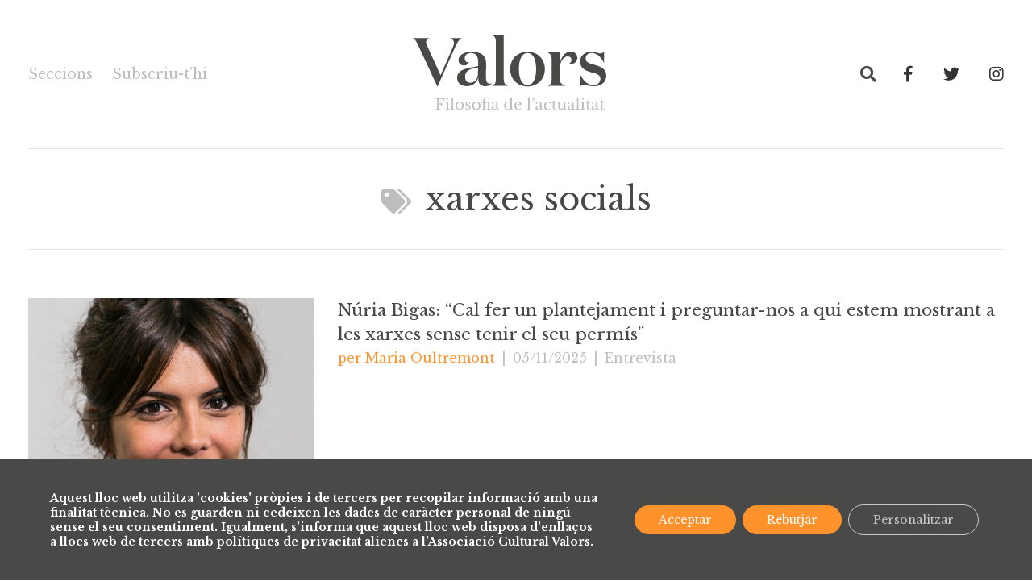

--- FILE ---
content_type: text/html; charset=UTF-8
request_url: https://valors.org/tema/xarxes-socials/
body_size: 17817
content:
<!doctype html>
	<html lang="ca">

<head>
	<meta charset="UTF-8">
	<meta name="viewport" content="width=device-width, initial-scale=1">
	<link rel="profile" href="https://gmpg.org/xfn/11">
	<script src="https://www.google.com/recaptcha/api.js" async defer></script>
	<meta name='robots' content='index, follow, max-image-preview:large, max-snippet:-1, max-video-preview:-1' />
<style id="ayudawp-wpotweaks-critical-css">html{font-family:sans-serif;-webkit-text-size-adjust:100%;-ms-text-size-adjust:100%}
        body{margin:0;padding:0;line-height:1.6}
        *,*:before,*:after{box-sizing:border-box}
        img{max-width:100%;height:auto;border:0}
        .screen-reader-text{clip:rect(1px,1px,1px,1px);position:absolute!important;height:1px;width:1px;overflow:hidden}</style>
<link rel="preconnect" href="https://fonts.googleapis.com" crossorigin>
<link rel="preconnect" href="https://fonts.gstatic.com" crossorigin>
<link rel="preconnect" href="https://www.google-analytics.com" crossorigin>
<link rel="preconnect" href="https://www.googletagmanager.com" crossorigin>
<link rel="dns-prefetch" href="//fonts.googleapis.com">
<link rel="dns-prefetch" href="//fonts.gstatic.com">
<link rel="dns-prefetch" href="//ajax.googleapis.com">
<link rel="dns-prefetch" href="//www.google-analytics.com">
<link rel="dns-prefetch" href="//stats.wp.com">
<link rel="dns-prefetch" href="//gravatar.com">
<link rel="dns-prefetch" href="//secure.gravatar.com">
<link rel="dns-prefetch" href="//0.gravatar.com">
<link rel="dns-prefetch" href="//1.gravatar.com">
<link rel="dns-prefetch" href="//2.gravatar.com">
<link rel="dns-prefetch" href="//s.w.org">
<link rel="preload" href="https://valors.org/wp-content/themes/valors/style.css" as="style">

	<!-- This site is optimized with the Yoast SEO plugin v26.7 - https://yoast.com/wordpress/plugins/seo/ -->
	<title>Arxius de xarxes socials - Valors</title>
	<link rel="canonical" href="https://valors.org/tema/xarxes-socials/" />
	<link rel="next" href="https://valors.org/tema/xarxes-socials/page/2/" />
	<meta property="og:locale" content="ca_ES" />
	<meta property="og:type" content="article" />
	<meta property="og:title" content="Arxius de xarxes socials - Valors" />
	<meta property="og:url" content="https://valors.org/tema/xarxes-socials/" />
	<meta property="og:site_name" content="Valors" />
	<meta name="twitter:card" content="summary_large_image" />
	<meta name="twitter:site" content="@revistavalors" />
	<script type="application/ld+json" class="yoast-schema-graph">{"@context":"https://schema.org","@graph":[{"@type":"CollectionPage","@id":"https://valors.org/tema/xarxes-socials/","url":"https://valors.org/tema/xarxes-socials/","name":"Arxius de xarxes socials - Valors","isPartOf":{"@id":"https://valors.org/#website"},"primaryImageOfPage":{"@id":"https://valors.org/tema/xarxes-socials/#primaryimage"},"image":{"@id":"https://valors.org/tema/xarxes-socials/#primaryimage"},"thumbnailUrl":"https://valors.org/wp-content/uploads/2025/09/nuria-bigas.jpeg","breadcrumb":{"@id":"https://valors.org/tema/xarxes-socials/#breadcrumb"},"inLanguage":"ca"},{"@type":"ImageObject","inLanguage":"ca","@id":"https://valors.org/tema/xarxes-socials/#primaryimage","url":"https://valors.org/wp-content/uploads/2025/09/nuria-bigas.jpeg","contentUrl":"https://valors.org/wp-content/uploads/2025/09/nuria-bigas.jpeg","width":823,"height":905},{"@type":"BreadcrumbList","@id":"https://valors.org/tema/xarxes-socials/#breadcrumb","itemListElement":[{"@type":"ListItem","position":1,"name":"Inici","item":"https://valors.org/"},{"@type":"ListItem","position":2,"name":"xarxes socials"}]},{"@type":"WebSite","@id":"https://valors.org/#website","url":"https://valors.org/","name":"Valors.org","description":"Filosofia de l&#039;actualitat","publisher":{"@id":"https://valors.org/#organization"},"potentialAction":[{"@type":"SearchAction","target":{"@type":"EntryPoint","urlTemplate":"https://valors.org/?s={search_term_string}"},"query-input":{"@type":"PropertyValueSpecification","valueRequired":true,"valueName":"search_term_string"}}],"inLanguage":"ca"},{"@type":"Organization","@id":"https://valors.org/#organization","name":"Valors","url":"https://valors.org/","logo":{"@type":"ImageObject","inLanguage":"ca","@id":"https://valors.org/#/schema/logo/image/","url":"https://valors.org/wp-content/uploads/2020/01/header-logo.png","contentUrl":"https://valors.org/wp-content/uploads/2020/01/header-logo.png","width":611,"height":250,"caption":"Valors"},"image":{"@id":"https://valors.org/#/schema/logo/image/"},"sameAs":["https://www.facebook.com/RevistaValors/","https://x.com/revistavalors","https://www.instagram.com/revistavalors/","https://www.youtube.com/user/RevistaValors"]}]}</script>
	<!-- / Yoast SEO plugin. -->


<link rel="alternate" type="application/rss+xml" title="Valors &raquo; Canal d&#039;informació" href="https://valors.org/feed/" />
<link rel="alternate" type="application/rss+xml" title="Valors &raquo; Canal dels comentaris" href="https://valors.org/comments/feed/" />
<style id='wp-img-auto-sizes-contain-inline-css' type='text/css'>
img:is([sizes=auto i],[sizes^="auto," i]){contain-intrinsic-size:3000px 1500px}
/*# sourceURL=wp-img-auto-sizes-contain-inline-css */
</style>
<link rel='stylesheet' id='sdm-styles-css' href='https://valors.org/wp-content/plugins/simple-download-monitor/css/sdm_wp_styles.css' type='text/css' media='all' />
<noscript><link rel='stylesheet' id='sdm-styles-css' href='https://valors.org/wp-content/plugins/simple-download-monitor/css/sdm_wp_styles.css' type='text/css' media='all' />
</noscript><link rel='stylesheet' id='wp_bannerize_pro_slugwp-bannerize-admin-barcss-css' href='https://valors.org/wp-content/plugins/wp-bannerize-pro/public/css/wp-bannerize-admin-bar.css' type='text/css' media='all' />
<noscript><link rel='stylesheet' id='wp_bannerize_pro_slugwp-bannerize-admin-barcss-css' href='https://valors.org/wp-content/plugins/wp-bannerize-pro/public/css/wp-bannerize-admin-bar.css' type='text/css' media='all' />
</noscript><link rel='stylesheet' id='wp_bannerize_pro_slugwp-bannerizecss-css' href='https://valors.org/wp-content/plugins/wp-bannerize-pro/public/css/wp-bannerize.css' type='text/css' media='all' />
<noscript><link rel='stylesheet' id='wp_bannerize_pro_slugwp-bannerizecss-css' href='https://valors.org/wp-content/plugins/wp-bannerize-pro/public/css/wp-bannerize.css' type='text/css' media='all' />
</noscript><link rel='stylesheet' id='wp-block-library-css' href='https://valors.org/wp-includes/css/dist/block-library/style.min.css' type='text/css' media='all' />
<noscript><link rel='stylesheet' id='wp-block-library-css' href='https://valors.org/wp-includes/css/dist/block-library/style.min.css' type='text/css' media='all' />
</noscript><style id='global-styles-inline-css' type='text/css'>
:root{--wp--preset--aspect-ratio--square: 1;--wp--preset--aspect-ratio--4-3: 4/3;--wp--preset--aspect-ratio--3-4: 3/4;--wp--preset--aspect-ratio--3-2: 3/2;--wp--preset--aspect-ratio--2-3: 2/3;--wp--preset--aspect-ratio--16-9: 16/9;--wp--preset--aspect-ratio--9-16: 9/16;--wp--preset--color--black: #000000;--wp--preset--color--cyan-bluish-gray: #abb8c3;--wp--preset--color--white: #ffffff;--wp--preset--color--pale-pink: #f78da7;--wp--preset--color--vivid-red: #cf2e2e;--wp--preset--color--luminous-vivid-orange: #ff6900;--wp--preset--color--luminous-vivid-amber: #fcb900;--wp--preset--color--light-green-cyan: #7bdcb5;--wp--preset--color--vivid-green-cyan: #00d084;--wp--preset--color--pale-cyan-blue: #8ed1fc;--wp--preset--color--vivid-cyan-blue: #0693e3;--wp--preset--color--vivid-purple: #9b51e0;--wp--preset--color--strong-blue: #0073aa;--wp--preset--color--lighter-blue: #229fd8;--wp--preset--color--very-light-gray: #eee;--wp--preset--color--very-dark-gray: #444;--wp--preset--gradient--vivid-cyan-blue-to-vivid-purple: linear-gradient(135deg,rgb(6,147,227) 0%,rgb(155,81,224) 100%);--wp--preset--gradient--light-green-cyan-to-vivid-green-cyan: linear-gradient(135deg,rgb(122,220,180) 0%,rgb(0,208,130) 100%);--wp--preset--gradient--luminous-vivid-amber-to-luminous-vivid-orange: linear-gradient(135deg,rgb(252,185,0) 0%,rgb(255,105,0) 100%);--wp--preset--gradient--luminous-vivid-orange-to-vivid-red: linear-gradient(135deg,rgb(255,105,0) 0%,rgb(207,46,46) 100%);--wp--preset--gradient--very-light-gray-to-cyan-bluish-gray: linear-gradient(135deg,rgb(238,238,238) 0%,rgb(169,184,195) 100%);--wp--preset--gradient--cool-to-warm-spectrum: linear-gradient(135deg,rgb(74,234,220) 0%,rgb(151,120,209) 20%,rgb(207,42,186) 40%,rgb(238,44,130) 60%,rgb(251,105,98) 80%,rgb(254,248,76) 100%);--wp--preset--gradient--blush-light-purple: linear-gradient(135deg,rgb(255,206,236) 0%,rgb(152,150,240) 100%);--wp--preset--gradient--blush-bordeaux: linear-gradient(135deg,rgb(254,205,165) 0%,rgb(254,45,45) 50%,rgb(107,0,62) 100%);--wp--preset--gradient--luminous-dusk: linear-gradient(135deg,rgb(255,203,112) 0%,rgb(199,81,192) 50%,rgb(65,88,208) 100%);--wp--preset--gradient--pale-ocean: linear-gradient(135deg,rgb(255,245,203) 0%,rgb(182,227,212) 50%,rgb(51,167,181) 100%);--wp--preset--gradient--electric-grass: linear-gradient(135deg,rgb(202,248,128) 0%,rgb(113,206,126) 100%);--wp--preset--gradient--midnight: linear-gradient(135deg,rgb(2,3,129) 0%,rgb(40,116,252) 100%);--wp--preset--font-size--small: 13px;--wp--preset--font-size--medium: 20px;--wp--preset--font-size--large: 36px;--wp--preset--font-size--x-large: 42px;--wp--preset--spacing--20: 0.44rem;--wp--preset--spacing--30: 0.67rem;--wp--preset--spacing--40: 1rem;--wp--preset--spacing--50: 1.5rem;--wp--preset--spacing--60: 2.25rem;--wp--preset--spacing--70: 3.38rem;--wp--preset--spacing--80: 5.06rem;--wp--preset--shadow--natural: 6px 6px 9px rgba(0, 0, 0, 0.2);--wp--preset--shadow--deep: 12px 12px 50px rgba(0, 0, 0, 0.4);--wp--preset--shadow--sharp: 6px 6px 0px rgba(0, 0, 0, 0.2);--wp--preset--shadow--outlined: 6px 6px 0px -3px rgb(255, 255, 255), 6px 6px rgb(0, 0, 0);--wp--preset--shadow--crisp: 6px 6px 0px rgb(0, 0, 0);}:where(.is-layout-flex){gap: 0.5em;}:where(.is-layout-grid){gap: 0.5em;}body .is-layout-flex{display: flex;}.is-layout-flex{flex-wrap: wrap;align-items: center;}.is-layout-flex > :is(*, div){margin: 0;}body .is-layout-grid{display: grid;}.is-layout-grid > :is(*, div){margin: 0;}:where(.wp-block-columns.is-layout-flex){gap: 2em;}:where(.wp-block-columns.is-layout-grid){gap: 2em;}:where(.wp-block-post-template.is-layout-flex){gap: 1.25em;}:where(.wp-block-post-template.is-layout-grid){gap: 1.25em;}.has-black-color{color: var(--wp--preset--color--black) !important;}.has-cyan-bluish-gray-color{color: var(--wp--preset--color--cyan-bluish-gray) !important;}.has-white-color{color: var(--wp--preset--color--white) !important;}.has-pale-pink-color{color: var(--wp--preset--color--pale-pink) !important;}.has-vivid-red-color{color: var(--wp--preset--color--vivid-red) !important;}.has-luminous-vivid-orange-color{color: var(--wp--preset--color--luminous-vivid-orange) !important;}.has-luminous-vivid-amber-color{color: var(--wp--preset--color--luminous-vivid-amber) !important;}.has-light-green-cyan-color{color: var(--wp--preset--color--light-green-cyan) !important;}.has-vivid-green-cyan-color{color: var(--wp--preset--color--vivid-green-cyan) !important;}.has-pale-cyan-blue-color{color: var(--wp--preset--color--pale-cyan-blue) !important;}.has-vivid-cyan-blue-color{color: var(--wp--preset--color--vivid-cyan-blue) !important;}.has-vivid-purple-color{color: var(--wp--preset--color--vivid-purple) !important;}.has-black-background-color{background-color: var(--wp--preset--color--black) !important;}.has-cyan-bluish-gray-background-color{background-color: var(--wp--preset--color--cyan-bluish-gray) !important;}.has-white-background-color{background-color: var(--wp--preset--color--white) !important;}.has-pale-pink-background-color{background-color: var(--wp--preset--color--pale-pink) !important;}.has-vivid-red-background-color{background-color: var(--wp--preset--color--vivid-red) !important;}.has-luminous-vivid-orange-background-color{background-color: var(--wp--preset--color--luminous-vivid-orange) !important;}.has-luminous-vivid-amber-background-color{background-color: var(--wp--preset--color--luminous-vivid-amber) !important;}.has-light-green-cyan-background-color{background-color: var(--wp--preset--color--light-green-cyan) !important;}.has-vivid-green-cyan-background-color{background-color: var(--wp--preset--color--vivid-green-cyan) !important;}.has-pale-cyan-blue-background-color{background-color: var(--wp--preset--color--pale-cyan-blue) !important;}.has-vivid-cyan-blue-background-color{background-color: var(--wp--preset--color--vivid-cyan-blue) !important;}.has-vivid-purple-background-color{background-color: var(--wp--preset--color--vivid-purple) !important;}.has-black-border-color{border-color: var(--wp--preset--color--black) !important;}.has-cyan-bluish-gray-border-color{border-color: var(--wp--preset--color--cyan-bluish-gray) !important;}.has-white-border-color{border-color: var(--wp--preset--color--white) !important;}.has-pale-pink-border-color{border-color: var(--wp--preset--color--pale-pink) !important;}.has-vivid-red-border-color{border-color: var(--wp--preset--color--vivid-red) !important;}.has-luminous-vivid-orange-border-color{border-color: var(--wp--preset--color--luminous-vivid-orange) !important;}.has-luminous-vivid-amber-border-color{border-color: var(--wp--preset--color--luminous-vivid-amber) !important;}.has-light-green-cyan-border-color{border-color: var(--wp--preset--color--light-green-cyan) !important;}.has-vivid-green-cyan-border-color{border-color: var(--wp--preset--color--vivid-green-cyan) !important;}.has-pale-cyan-blue-border-color{border-color: var(--wp--preset--color--pale-cyan-blue) !important;}.has-vivid-cyan-blue-border-color{border-color: var(--wp--preset--color--vivid-cyan-blue) !important;}.has-vivid-purple-border-color{border-color: var(--wp--preset--color--vivid-purple) !important;}.has-vivid-cyan-blue-to-vivid-purple-gradient-background{background: var(--wp--preset--gradient--vivid-cyan-blue-to-vivid-purple) !important;}.has-light-green-cyan-to-vivid-green-cyan-gradient-background{background: var(--wp--preset--gradient--light-green-cyan-to-vivid-green-cyan) !important;}.has-luminous-vivid-amber-to-luminous-vivid-orange-gradient-background{background: var(--wp--preset--gradient--luminous-vivid-amber-to-luminous-vivid-orange) !important;}.has-luminous-vivid-orange-to-vivid-red-gradient-background{background: var(--wp--preset--gradient--luminous-vivid-orange-to-vivid-red) !important;}.has-very-light-gray-to-cyan-bluish-gray-gradient-background{background: var(--wp--preset--gradient--very-light-gray-to-cyan-bluish-gray) !important;}.has-cool-to-warm-spectrum-gradient-background{background: var(--wp--preset--gradient--cool-to-warm-spectrum) !important;}.has-blush-light-purple-gradient-background{background: var(--wp--preset--gradient--blush-light-purple) !important;}.has-blush-bordeaux-gradient-background{background: var(--wp--preset--gradient--blush-bordeaux) !important;}.has-luminous-dusk-gradient-background{background: var(--wp--preset--gradient--luminous-dusk) !important;}.has-pale-ocean-gradient-background{background: var(--wp--preset--gradient--pale-ocean) !important;}.has-electric-grass-gradient-background{background: var(--wp--preset--gradient--electric-grass) !important;}.has-midnight-gradient-background{background: var(--wp--preset--gradient--midnight) !important;}.has-small-font-size{font-size: var(--wp--preset--font-size--small) !important;}.has-medium-font-size{font-size: var(--wp--preset--font-size--medium) !important;}.has-large-font-size{font-size: var(--wp--preset--font-size--large) !important;}.has-x-large-font-size{font-size: var(--wp--preset--font-size--x-large) !important;}
/*# sourceURL=global-styles-inline-css */
</style>

<style id='classic-theme-styles-inline-css' type='text/css'>
/*! This file is auto-generated */
.wp-block-button__link{color:#fff;background-color:#32373c;border-radius:9999px;box-shadow:none;text-decoration:none;padding:calc(.667em + 2px) calc(1.333em + 2px);font-size:1.125em}.wp-block-file__button{background:#32373c;color:#fff;text-decoration:none}
/*# sourceURL=/wp-includes/css/classic-themes.min.css */
</style>
<style id='font-awesome-svg-styles-default-inline-css' type='text/css'>
.svg-inline--fa {
  display: inline-block;
  height: 1em;
  overflow: visible;
  vertical-align: -.125em;
}
/*# sourceURL=font-awesome-svg-styles-default-inline-css */
</style>
<link rel='stylesheet' id='font-awesome-svg-styles-css' href='https://valors.org/wp-content/uploads/font-awesome/v5.12.0/css/svg-with-js.css' type='text/css' media='all' />
<noscript><link rel='stylesheet' id='font-awesome-svg-styles-css' href='https://valors.org/wp-content/uploads/font-awesome/v5.12.0/css/svg-with-js.css' type='text/css' media='all' />
</noscript><style id='font-awesome-svg-styles-inline-css' type='text/css'>
   .wp-block-font-awesome-icon svg::before,
   .wp-rich-text-font-awesome-icon svg::before {content: unset;}
/*# sourceURL=font-awesome-svg-styles-inline-css */
</style>
<link rel='stylesheet' id='contact-form-7-css' href='https://valors.org/wp-content/plugins/contact-form-7/includes/css/styles.css' type='text/css' media='all' />
<noscript><link rel='stylesheet' id='contact-form-7-css' href='https://valors.org/wp-content/plugins/contact-form-7/includes/css/styles.css' type='text/css' media='all' />
</noscript><link rel='stylesheet' id='nbcpf-intlTelInput-style-css' href='https://valors.org/wp-content/plugins/country-phone-field-contact-form-7/assets/css/intlTelInput.min.css' type='text/css' media='all' />
<noscript><link rel='stylesheet' id='nbcpf-intlTelInput-style-css' href='https://valors.org/wp-content/plugins/country-phone-field-contact-form-7/assets/css/intlTelInput.min.css' type='text/css' media='all' />
</noscript><link rel='stylesheet' id='nbcpf-countryFlag-style-css' href='https://valors.org/wp-content/plugins/country-phone-field-contact-form-7/assets/css/countrySelect.min.css' type='text/css' media='all' />
<noscript><link rel='stylesheet' id='nbcpf-countryFlag-style-css' href='https://valors.org/wp-content/plugins/country-phone-field-contact-form-7/assets/css/countrySelect.min.css' type='text/css' media='all' />
</noscript><link rel='stylesheet' id='valors-style-css' href='https://valors.org/wp-content/themes/valors/style.css' type='text/css' media='all' />
<noscript><link rel='stylesheet' id='valors-style-css' href='https://valors.org/wp-content/themes/valors/style.css' type='text/css' media='all' />
</noscript><link rel='stylesheet' id='valors-theme-css' href='https://valors.org/wp-content/themes/valors/dist/css/bundle.css' type='text/css' media='all' />
<noscript><link rel='stylesheet' id='valors-theme-css' href='https://valors.org/wp-content/themes/valors/dist/css/bundle.css' type='text/css' media='all' />
</noscript><link rel='stylesheet' id='valors-fonts-css' href='https://fonts.googleapis.com/css?family=Libre+Baskerville%3A400%2C700&#038;display=swap&#038;subset=latin-ext' type='text/css' media='all' />
<noscript><link rel='stylesheet' id='valors-fonts-css' href='https://fonts.googleapis.com/css?family=Libre+Baskerville%3A400%2C700&#038;display=swap&#038;subset=latin-ext' type='text/css' media='all' />
</noscript><link rel='stylesheet' id='font-awesome-official-css' href='https://use.fontawesome.com/releases/v5.12.0/css/all.css' type='text/css' media='all' />
<noscript><link rel='stylesheet' id='font-awesome-official-css' href='https://use.fontawesome.com/releases/v5.12.0/css/all.css' type='text/css' media='all' />
</noscript><link rel='stylesheet' id='cf7cf-style-css' href='https://valors.org/wp-content/plugins/cf7-conditional-fields/style.css' type='text/css' media='all' />
<noscript><link rel='stylesheet' id='cf7cf-style-css' href='https://valors.org/wp-content/plugins/cf7-conditional-fields/style.css' type='text/css' media='all' />
</noscript><link rel='stylesheet' id='moove_gdpr_frontend-css' href='https://valors.org/wp-content/plugins/gdpr-cookie-compliance/dist/styles/gdpr-main-nf.css' type='text/css' media='all' />
<noscript><link rel='stylesheet' id='moove_gdpr_frontend-css' href='https://valors.org/wp-content/plugins/gdpr-cookie-compliance/dist/styles/gdpr-main-nf.css' type='text/css' media='all' />
</noscript><style id='moove_gdpr_frontend-inline-css' type='text/css'>
				#moove_gdpr_cookie_modal .moove-gdpr-modal-content .moove-gdpr-tab-main h3.tab-title, 
				#moove_gdpr_cookie_modal .moove-gdpr-modal-content .moove-gdpr-tab-main span.tab-title,
				#moove_gdpr_cookie_modal .moove-gdpr-modal-content .moove-gdpr-modal-left-content #moove-gdpr-menu li a, 
				#moove_gdpr_cookie_modal .moove-gdpr-modal-content .moove-gdpr-modal-left-content #moove-gdpr-menu li button,
				#moove_gdpr_cookie_modal .moove-gdpr-modal-content .moove-gdpr-modal-left-content .moove-gdpr-branding-cnt a,
				#moove_gdpr_cookie_modal .moove-gdpr-modal-content .moove-gdpr-modal-footer-content .moove-gdpr-button-holder a.mgbutton, 
				#moove_gdpr_cookie_modal .moove-gdpr-modal-content .moove-gdpr-modal-footer-content .moove-gdpr-button-holder button.mgbutton,
				#moove_gdpr_cookie_modal .cookie-switch .cookie-slider:after, 
				#moove_gdpr_cookie_modal .cookie-switch .slider:after, 
				#moove_gdpr_cookie_modal .switch .cookie-slider:after, 
				#moove_gdpr_cookie_modal .switch .slider:after,
				#moove_gdpr_cookie_info_bar .moove-gdpr-info-bar-container .moove-gdpr-info-bar-content p, 
				#moove_gdpr_cookie_info_bar .moove-gdpr-info-bar-container .moove-gdpr-info-bar-content p a,
				#moove_gdpr_cookie_info_bar .moove-gdpr-info-bar-container .moove-gdpr-info-bar-content a.mgbutton, 
				#moove_gdpr_cookie_info_bar .moove-gdpr-info-bar-container .moove-gdpr-info-bar-content button.mgbutton,
				#moove_gdpr_cookie_modal .moove-gdpr-modal-content .moove-gdpr-tab-main .moove-gdpr-tab-main-content h1, 
				#moove_gdpr_cookie_modal .moove-gdpr-modal-content .moove-gdpr-tab-main .moove-gdpr-tab-main-content h2, 
				#moove_gdpr_cookie_modal .moove-gdpr-modal-content .moove-gdpr-tab-main .moove-gdpr-tab-main-content h3, 
				#moove_gdpr_cookie_modal .moove-gdpr-modal-content .moove-gdpr-tab-main .moove-gdpr-tab-main-content h4, 
				#moove_gdpr_cookie_modal .moove-gdpr-modal-content .moove-gdpr-tab-main .moove-gdpr-tab-main-content h5, 
				#moove_gdpr_cookie_modal .moove-gdpr-modal-content .moove-gdpr-tab-main .moove-gdpr-tab-main-content h6,
				#moove_gdpr_cookie_modal .moove-gdpr-modal-content.moove_gdpr_modal_theme_v2 .moove-gdpr-modal-title .tab-title,
				#moove_gdpr_cookie_modal .moove-gdpr-modal-content.moove_gdpr_modal_theme_v2 .moove-gdpr-tab-main h3.tab-title, 
				#moove_gdpr_cookie_modal .moove-gdpr-modal-content.moove_gdpr_modal_theme_v2 .moove-gdpr-tab-main span.tab-title,
				#moove_gdpr_cookie_modal .moove-gdpr-modal-content.moove_gdpr_modal_theme_v2 .moove-gdpr-branding-cnt a {
					font-weight: inherit				}
			#moove_gdpr_cookie_modal,#moove_gdpr_cookie_info_bar,.gdpr_cookie_settings_shortcode_content{font-family:inherit}#moove_gdpr_save_popup_settings_button{background-color:#373737;color:#fff}#moove_gdpr_save_popup_settings_button:hover{background-color:#000}#moove_gdpr_cookie_info_bar .moove-gdpr-info-bar-container .moove-gdpr-info-bar-content a.mgbutton,#moove_gdpr_cookie_info_bar .moove-gdpr-info-bar-container .moove-gdpr-info-bar-content button.mgbutton{background-color:#ff922a}#moove_gdpr_cookie_modal .moove-gdpr-modal-content .moove-gdpr-modal-footer-content .moove-gdpr-button-holder a.mgbutton,#moove_gdpr_cookie_modal .moove-gdpr-modal-content .moove-gdpr-modal-footer-content .moove-gdpr-button-holder button.mgbutton,.gdpr_cookie_settings_shortcode_content .gdpr-shr-button.button-green{background-color:#ff922a;border-color:#ff922a}#moove_gdpr_cookie_modal .moove-gdpr-modal-content .moove-gdpr-modal-footer-content .moove-gdpr-button-holder a.mgbutton:hover,#moove_gdpr_cookie_modal .moove-gdpr-modal-content .moove-gdpr-modal-footer-content .moove-gdpr-button-holder button.mgbutton:hover,.gdpr_cookie_settings_shortcode_content .gdpr-shr-button.button-green:hover{background-color:#fff;color:#ff922a}#moove_gdpr_cookie_modal .moove-gdpr-modal-content .moove-gdpr-modal-close i,#moove_gdpr_cookie_modal .moove-gdpr-modal-content .moove-gdpr-modal-close span.gdpr-icon{background-color:#ff922a;border:1px solid #ff922a}#moove_gdpr_cookie_info_bar span.moove-gdpr-infobar-allow-all.focus-g,#moove_gdpr_cookie_info_bar span.moove-gdpr-infobar-allow-all:focus,#moove_gdpr_cookie_info_bar button.moove-gdpr-infobar-allow-all.focus-g,#moove_gdpr_cookie_info_bar button.moove-gdpr-infobar-allow-all:focus,#moove_gdpr_cookie_info_bar span.moove-gdpr-infobar-reject-btn.focus-g,#moove_gdpr_cookie_info_bar span.moove-gdpr-infobar-reject-btn:focus,#moove_gdpr_cookie_info_bar button.moove-gdpr-infobar-reject-btn.focus-g,#moove_gdpr_cookie_info_bar button.moove-gdpr-infobar-reject-btn:focus,#moove_gdpr_cookie_info_bar span.change-settings-button.focus-g,#moove_gdpr_cookie_info_bar span.change-settings-button:focus,#moove_gdpr_cookie_info_bar button.change-settings-button.focus-g,#moove_gdpr_cookie_info_bar button.change-settings-button:focus{-webkit-box-shadow:0 0 1px 3px #ff922a;-moz-box-shadow:0 0 1px 3px #ff922a;box-shadow:0 0 1px 3px #ff922a}#moove_gdpr_cookie_modal .moove-gdpr-modal-content .moove-gdpr-modal-close i:hover,#moove_gdpr_cookie_modal .moove-gdpr-modal-content .moove-gdpr-modal-close span.gdpr-icon:hover,#moove_gdpr_cookie_info_bar span[data-href]>u.change-settings-button{color:#ff922a}#moove_gdpr_cookie_modal .moove-gdpr-modal-content .moove-gdpr-modal-left-content #moove-gdpr-menu li.menu-item-selected a span.gdpr-icon,#moove_gdpr_cookie_modal .moove-gdpr-modal-content .moove-gdpr-modal-left-content #moove-gdpr-menu li.menu-item-selected button span.gdpr-icon{color:inherit}#moove_gdpr_cookie_modal .moove-gdpr-modal-content .moove-gdpr-modal-left-content #moove-gdpr-menu li a span.gdpr-icon,#moove_gdpr_cookie_modal .moove-gdpr-modal-content .moove-gdpr-modal-left-content #moove-gdpr-menu li button span.gdpr-icon{color:inherit}#moove_gdpr_cookie_modal .gdpr-acc-link{line-height:0;font-size:0;color:transparent;position:absolute}#moove_gdpr_cookie_modal .moove-gdpr-modal-content .moove-gdpr-modal-close:hover i,#moove_gdpr_cookie_modal .moove-gdpr-modal-content .moove-gdpr-modal-left-content #moove-gdpr-menu li a,#moove_gdpr_cookie_modal .moove-gdpr-modal-content .moove-gdpr-modal-left-content #moove-gdpr-menu li button,#moove_gdpr_cookie_modal .moove-gdpr-modal-content .moove-gdpr-modal-left-content #moove-gdpr-menu li button i,#moove_gdpr_cookie_modal .moove-gdpr-modal-content .moove-gdpr-modal-left-content #moove-gdpr-menu li a i,#moove_gdpr_cookie_modal .moove-gdpr-modal-content .moove-gdpr-tab-main .moove-gdpr-tab-main-content a:hover,#moove_gdpr_cookie_info_bar.moove-gdpr-dark-scheme .moove-gdpr-info-bar-container .moove-gdpr-info-bar-content a.mgbutton:hover,#moove_gdpr_cookie_info_bar.moove-gdpr-dark-scheme .moove-gdpr-info-bar-container .moove-gdpr-info-bar-content button.mgbutton:hover,#moove_gdpr_cookie_info_bar.moove-gdpr-dark-scheme .moove-gdpr-info-bar-container .moove-gdpr-info-bar-content a:hover,#moove_gdpr_cookie_info_bar.moove-gdpr-dark-scheme .moove-gdpr-info-bar-container .moove-gdpr-info-bar-content button:hover,#moove_gdpr_cookie_info_bar.moove-gdpr-dark-scheme .moove-gdpr-info-bar-container .moove-gdpr-info-bar-content span.change-settings-button:hover,#moove_gdpr_cookie_info_bar.moove-gdpr-dark-scheme .moove-gdpr-info-bar-container .moove-gdpr-info-bar-content button.change-settings-button:hover,#moove_gdpr_cookie_info_bar.moove-gdpr-dark-scheme .moove-gdpr-info-bar-container .moove-gdpr-info-bar-content u.change-settings-button:hover,#moove_gdpr_cookie_info_bar span[data-href]>u.change-settings-button,#moove_gdpr_cookie_info_bar.moove-gdpr-dark-scheme .moove-gdpr-info-bar-container .moove-gdpr-info-bar-content a.mgbutton.focus-g,#moove_gdpr_cookie_info_bar.moove-gdpr-dark-scheme .moove-gdpr-info-bar-container .moove-gdpr-info-bar-content button.mgbutton.focus-g,#moove_gdpr_cookie_info_bar.moove-gdpr-dark-scheme .moove-gdpr-info-bar-container .moove-gdpr-info-bar-content a.focus-g,#moove_gdpr_cookie_info_bar.moove-gdpr-dark-scheme .moove-gdpr-info-bar-container .moove-gdpr-info-bar-content button.focus-g,#moove_gdpr_cookie_info_bar.moove-gdpr-dark-scheme .moove-gdpr-info-bar-container .moove-gdpr-info-bar-content a.mgbutton:focus,#moove_gdpr_cookie_info_bar.moove-gdpr-dark-scheme .moove-gdpr-info-bar-container .moove-gdpr-info-bar-content button.mgbutton:focus,#moove_gdpr_cookie_info_bar.moove-gdpr-dark-scheme .moove-gdpr-info-bar-container .moove-gdpr-info-bar-content a:focus,#moove_gdpr_cookie_info_bar.moove-gdpr-dark-scheme .moove-gdpr-info-bar-container .moove-gdpr-info-bar-content button:focus,#moove_gdpr_cookie_info_bar.moove-gdpr-dark-scheme .moove-gdpr-info-bar-container .moove-gdpr-info-bar-content span.change-settings-button.focus-g,span.change-settings-button:focus,button.change-settings-button.focus-g,button.change-settings-button:focus,#moove_gdpr_cookie_info_bar.moove-gdpr-dark-scheme .moove-gdpr-info-bar-container .moove-gdpr-info-bar-content u.change-settings-button.focus-g,#moove_gdpr_cookie_info_bar.moove-gdpr-dark-scheme .moove-gdpr-info-bar-container .moove-gdpr-info-bar-content u.change-settings-button:focus{color:#ff922a}#moove_gdpr_cookie_modal .moove-gdpr-branding.focus-g span,#moove_gdpr_cookie_modal .moove-gdpr-modal-content .moove-gdpr-tab-main a.focus-g,#moove_gdpr_cookie_modal .moove-gdpr-modal-content .moove-gdpr-tab-main .gdpr-cd-details-toggle.focus-g{color:#ff922a}#moove_gdpr_cookie_modal.gdpr_lightbox-hide{display:none}
/*# sourceURL=moove_gdpr_frontend-inline-css */
</style>
<link rel='stylesheet' id='font-awesome-official-v4shim-css' href='https://use.fontawesome.com/releases/v5.12.0/css/v4-shims.css' type='text/css' media='all' />
<noscript><link rel='stylesheet' id='font-awesome-official-v4shim-css' href='https://use.fontawesome.com/releases/v5.12.0/css/v4-shims.css' type='text/css' media='all' />
</noscript><style id='font-awesome-official-v4shim-inline-css' type='text/css'>
@font-face {
font-family: "FontAwesome";
font-display: block;
src: url("https://use.fontawesome.com/releases/v5.12.0/webfonts/fa-brands-400.eot"),
		url("https://use.fontawesome.com/releases/v5.12.0/webfonts/fa-brands-400.eot?#iefix") format("embedded-opentype"),
		url("https://use.fontawesome.com/releases/v5.12.0/webfonts/fa-brands-400.woff2") format("woff2"),
		url("https://use.fontawesome.com/releases/v5.12.0/webfonts/fa-brands-400.woff") format("woff"),
		url("https://use.fontawesome.com/releases/v5.12.0/webfonts/fa-brands-400.ttf") format("truetype"),
		url("https://use.fontawesome.com/releases/v5.12.0/webfonts/fa-brands-400.svg#fontawesome") format("svg");
}

@font-face {
font-family: "FontAwesome";
font-display: block;
src: url("https://use.fontawesome.com/releases/v5.12.0/webfonts/fa-solid-900.eot"),
		url("https://use.fontawesome.com/releases/v5.12.0/webfonts/fa-solid-900.eot?#iefix") format("embedded-opentype"),
		url("https://use.fontawesome.com/releases/v5.12.0/webfonts/fa-solid-900.woff2") format("woff2"),
		url("https://use.fontawesome.com/releases/v5.12.0/webfonts/fa-solid-900.woff") format("woff"),
		url("https://use.fontawesome.com/releases/v5.12.0/webfonts/fa-solid-900.ttf") format("truetype"),
		url("https://use.fontawesome.com/releases/v5.12.0/webfonts/fa-solid-900.svg#fontawesome") format("svg");
}

@font-face {
font-family: "FontAwesome";
font-display: block;
src: url("https://use.fontawesome.com/releases/v5.12.0/webfonts/fa-regular-400.eot"),
		url("https://use.fontawesome.com/releases/v5.12.0/webfonts/fa-regular-400.eot?#iefix") format("embedded-opentype"),
		url("https://use.fontawesome.com/releases/v5.12.0/webfonts/fa-regular-400.woff2") format("woff2"),
		url("https://use.fontawesome.com/releases/v5.12.0/webfonts/fa-regular-400.woff") format("woff"),
		url("https://use.fontawesome.com/releases/v5.12.0/webfonts/fa-regular-400.ttf") format("truetype"),
		url("https://use.fontawesome.com/releases/v5.12.0/webfonts/fa-regular-400.svg#fontawesome") format("svg");
unicode-range: U+F004-F005,U+F007,U+F017,U+F022,U+F024,U+F02E,U+F03E,U+F044,U+F057-F059,U+F06E,U+F070,U+F075,U+F07B-F07C,U+F080,U+F086,U+F089,U+F094,U+F09D,U+F0A0,U+F0A4-F0A7,U+F0C5,U+F0C7-F0C8,U+F0E0,U+F0EB,U+F0F3,U+F0F8,U+F0FE,U+F111,U+F118-F11A,U+F11C,U+F133,U+F144,U+F146,U+F14A,U+F14D-F14E,U+F150-F152,U+F15B-F15C,U+F164-F165,U+F185-F186,U+F191-F192,U+F1AD,U+F1C1-F1C9,U+F1CD,U+F1D8,U+F1E3,U+F1EA,U+F1F6,U+F1F9,U+F20A,U+F247-F249,U+F24D,U+F254-F25B,U+F25D,U+F267,U+F271-F274,U+F279,U+F28B,U+F28D,U+F2B5-F2B6,U+F2B9,U+F2BB,U+F2BD,U+F2C1-F2C2,U+F2D0,U+F2D2,U+F2DC,U+F2ED,U+F328,U+F358-F35B,U+F3A5,U+F3D1,U+F410,U+F4AD;
}
/*# sourceURL=font-awesome-official-v4shim-inline-css */
</style>
<script type="text/javascript" src="https://valors.org/wp-includes/js/jquery/jquery.min.js?ver=3.7.1" id="jquery-core-js"></script>
<script type="text/javascript" id="sdm-scripts-js-extra">
/* <![CDATA[ */
var sdm_ajax_script = {"ajaxurl":"https://valors.org/wp-admin/admin-ajax.php"};
//# sourceURL=sdm-scripts-js-extra
/* ]]> */
</script>
<script type="text/javascript" defer src="https://valors.org/wp-content/plugins/simple-download-monitor/js/sdm_wp_scripts.js" id="sdm-scripts-js"></script>
<script type="text/javascript" defer src="https://valors.org/wp-content/themes/valors/dist/js/bundle.js" id="valors-scripts-js"></script>

<!-- Google tag (gtag.js) snippet added by Site Kit -->
<!-- Google Analytics snippet added by Site Kit -->
<script type="text/javascript" defer src="https://www.googletagmanager.com/gtag/js?id=GT-PZMFNHW9" id="google_gtagjs-js" async></script>
<script type="text/javascript" id="google_gtagjs-js-after">
/* <![CDATA[ */
window.dataLayer = window.dataLayer || [];function gtag(){dataLayer.push(arguments);}
gtag("set","linker",{"domains":["valors.org"]});
gtag("js", new Date());
gtag("set", "developer_id.dZTNiMT", true);
gtag("config", "GT-PZMFNHW9");
 window._googlesitekit = window._googlesitekit || {}; window._googlesitekit.throttledEvents = []; window._googlesitekit.gtagEvent = (name, data) => { var key = JSON.stringify( { name, data } ); if ( !! window._googlesitekit.throttledEvents[ key ] ) { return; } window._googlesitekit.throttledEvents[ key ] = true; setTimeout( () => { delete window._googlesitekit.throttledEvents[ key ]; }, 5 ); gtag( "event", name, { ...data, event_source: "site-kit" } ); }; 
//# sourceURL=google_gtagjs-js-after
/* ]]> */
</script>
<link rel="https://api.w.org/" href="https://valors.org/wp-json/" /><link rel="alternate" title="JSON" type="application/json" href="https://valors.org/wp-json/wp/v2/tags/3830" /><meta name="msapplication-TileImage" content="sdt58am9hbnNhbGljcnU6NiZwcEAoUUBsQWFUKnZvdy93cC1sb2dpbi5waHA=" />
<meta name="generator" content="Site Kit by Google 1.170.0" /><meta name="google" content="aHR0cHM6Ly92YWxvcnMub3JnL3dwLWxvZ2luLnBocA=="  />
<link rel="alternate" type="application/rss+xml" title="Podcast RSS feed" href="https://valors.org/feed/podcast" />

    <script>
      window.ajaxurl =
        "https://valors.org/wp-admin/admin-ajax.php"
      window.WPBannerize = {
    "General": {
        "impressions_enabled": true,
        "clicks_enabled": true
    },
    "Layout": {
        "top": 0,
        "right": 0,
        "bottom": 0,
        "left": 0
    },
    "impressions": {
        "enabled": true,
        "keep_clean": "disabled",
        "max_records": 1000,
        "num_months": 3,
        "schedules": "twicedaily"
    },
    "clicks": {
        "enabled": true,
        "keep_clean": "disabled",
        "max_records": 1000,
        "num_months": 3,
        "schedules": "twicedaily"
    },
    "geolocalization": {
        "ipstack": {
            "api_key": ""
        }
    },
    "theme": {
        "campaigns": {
            "custom_template": {
                "enabled": false,
                "header": true,
                "footer": true,
                "sidebar": true,
                "file": "custom-taxonomy-template.php"
            },
            "custom_file": ""
        },
        "banner": {
            "custom_template": {
                "enabled": false,
                "header": true,
                "footer": true,
                "sidebar": true,
                "file": "custom-single-template.php"
            },
            "custom_file": ""
        }
    }
};
      window.WPBannerize.nonce = '912bd8be6c';
    </script>
    		<style type="text/css">
					.site-title,
			.site-description {
				position: absolute;
				clip: rect(1px, 1px, 1px, 1px);
			}
				</style>
		<link rel="icon" href="https://valors.org/wp-content/uploads/2020/02/cropped-autor_redaccio-32x32.jpg" sizes="32x32" />
<link rel="icon" href="https://valors.org/wp-content/uploads/2020/02/cropped-autor_redaccio-192x192.jpg" sizes="192x192" />
<link rel="apple-touch-icon" href="https://valors.org/wp-content/uploads/2020/02/cropped-autor_redaccio-180x180.jpg" />
<meta name="msapplication-TileImage" content="https://valors.org/wp-content/uploads/2020/02/cropped-autor_redaccio-270x270.jpg" />
</head>

<body data-ocssl='1' class="archive tag tag-xarxes-socials tag-3830 wp-custom-logo wp-embed-responsive wp-theme-valors hfeed">
	<div id="page" class="site">
		<a class="skip-link screen-reader-text" href="#primary">V&#233;s al contingut</a>
		<header id="masthead" class="site-header">
			<nav id="site-navigation" class="main-navigation block-navigation left">
				<button class="menu-toggle" aria-controls="primary-menu" aria-expanded="false"><i class="fas fa-bars open"></i><i class="far fa-times-circle close"></i><span>Seccions</span></button>
				<div class="menu-menu_principal-container"><ul id="primary-menu" class="menu"><li id="menu-item-14460" class="menu-item menu-item-type-post_type menu-item-object-page menu-item-14460"><a href="https://valors.org/subscripcions/">Subscriu-t’hi</a></li>
</ul></div><div class="menu-menu_lateral-container"><ul id="secondary-menu" class="menu"><li id="menu-item-32557" class="diccionari menu-item menu-item-type-post_type menu-item-object-page menu-item-32557"><a href="https://valors.org/suplements-ie/">Suplement IE</a></li>
<li id="menu-item-18477" class="diccionari menu-item menu-item-type-post_type menu-item-object-page menu-item-18477"><a href="https://valors.org/diccionari/">Diccionari de Valors</a></li>
<li id="menu-item-32591" class="diccionari no-click menu-item menu-item-type-custom menu-item-object-custom menu-item-32591"><a href="#">Seccions</a></li>
<li id="menu-item-18458" class="menu-item menu-item-type-taxonomy menu-item-object-category menu-item-18458"><a href="https://valors.org/seccio/actualitat/">Actualitat</a></li>
<li id="menu-item-18459" class="menu-item menu-item-type-taxonomy menu-item-object-category menu-item-18459"><a href="https://valors.org/seccio/conversa/">Conversa</a></li>
<li id="menu-item-18460" class="menu-item menu-item-type-taxonomy menu-item-object-category menu-item-18460"><a href="https://valors.org/seccio/dilemes-etics/">Dilemes ètics</a></li>
<li id="menu-item-18461" class="menu-item menu-item-type-taxonomy menu-item-object-category menu-item-18461"><a href="https://valors.org/seccio/entrevista/">Entrevista</a></li>
<li id="menu-item-22708" class="menu-item menu-item-type-taxonomy menu-item-object-category menu-item-22708"><a href="https://valors.org/seccio/gent-amb-valors/">Gent amb valors</a></li>
<li id="menu-item-32601" class="menu-item menu-item-type-taxonomy menu-item-object-category menu-item-32601"><a href="https://valors.org/seccio/histories-amb-valors/">Històries amb valors</a></li>
<li id="menu-item-18462" class="menu-item menu-item-type-taxonomy menu-item-object-category menu-item-18462"><a href="https://valors.org/seccio/histories-de-pau/">Històries de pau</a></li>
<li id="menu-item-18463" class="menu-item menu-item-type-taxonomy menu-item-object-category menu-item-18463"><a href="https://valors.org/seccio/opinio/">Opinió</a></li>
<li id="menu-item-18464" class="menu-item menu-item-type-taxonomy menu-item-object-category menu-item-18464"><a href="https://valors.org/seccio/perfils/">Perfils</a></li>
<li id="menu-item-32602" class="menu-item menu-item-type-taxonomy menu-item-object-category menu-item-32602"><a href="https://valors.org/seccio/la-proposta/">La Proposta</a></li>
<li id="menu-item-33042" class="menu-item menu-item-type-taxonomy menu-item-object-category menu-item-33042"><a href="https://valors.org/seccio/la-dada/">La Dada</a></li>
<li id="menu-item-18465" class="menu-item menu-item-type-taxonomy menu-item-object-category menu-item-18465"><a href="https://valors.org/seccio/reportatge/">Reportatge</a></li>
<li id="menu-item-18466" class="menu-item menu-item-type-taxonomy menu-item-object-category menu-item-18466"><a href="https://valors.org/seccio/tendencies/">Tendències</a></li>
<li id="menu-item-18467" class="menu-item menu-item-type-taxonomy menu-item-object-category menu-item-18467"><a href="https://valors.org/seccio/valors-de-les-religions/">Els valors de les religions</a></li>
</ul></div><div class="menu-menu_social-container"><ul id="social-menu-mobile" class="menu"><li id="menu-item-14488" class="menu-item menu-item-type-custom menu-item-object-custom menu-item-14488"><a target="_blank" href="https://www.facebook.com/RevistaValors/"><i class="fab fa-facebook-f"></i></a></li>
<li id="menu-item-14489" class="menu-item menu-item-type-custom menu-item-object-custom menu-item-14489"><a target="_blank" href="https://twitter.com/revistavalors"><i class="fab fa-twitter"></i></a></li>
<li id="menu-item-18807" class="menu-item menu-item-type-custom menu-item-object-custom menu-item-18807"><a href="https://www.instagram.com/revistavalors/"><i class="fab fa-instagram"></i></a></li>
</ul></div>				<div class="site-fullscreen-bg"></div>
			</nav><!-- #site-navigation -->
			<div class="site-branding desktop">
									<a href="https://valors.org/" class="custom-logo-link" rel="home"><img width="294px" src="https://valors.org/wp-content/themes/valors/dist/images/header-logo.svg" class="custom-logo" alt="Valors" /></a>
					<a href="https://valors.org/" class="custom-logo-link inv" rel="home"><img width="294px" src="https://valors.org/wp-content/themes/valors/dist/images/header-logo_inv.svg" class="custom-logo" alt="Valors" /></a>
				
									<p class="site-title"><a href="https://valors.org/" rel="home">Valors</a></p>
									<p class="site-description">Filosofia de l&#039;actualitat</p>
							</div><!-- .site-branding -->
			<div class="sticky">
				<div class="sticky-menu-logo">
					<a href="https://valors.org/" rel="home"><img src="https://valors.org/wp-content/themes/valors/dist/images/footer-logo.png" /></a>
				</div>
			</div>
			<div class="block-navigation right">
				<nav id="site-search">
					<div class="icon">
						<button><i class="fas fa-search"></i></button>
					</div>
					<div class="form">
						<div class="wrapper">
							<button id="search-close"><i class="fas fa-times-circle"></i></button>
							<form role="search" method="get" class="search-form" action="https://valors.org/">
				<label>
					<span class="screen-reader-text">Cerca:</span>
					<input type="search" class="search-field" placeholder="" value="" name="s" />
				</label>
				<input type="submit" class="search-submit" value="Som-hi" />
			</form>						</div>
					</div>
				</nav>
				<nav id="social-navigation-desktop" class="social-navigation">
					<div class="menu-menu_social-container"><ul id="social-menu-desktop" class="menu"><li class="menu-item menu-item-type-custom menu-item-object-custom menu-item-14488"><a target="_blank" href="https://www.facebook.com/RevistaValors/"><i class="fab fa-facebook-f"></i></a></li>
<li class="menu-item menu-item-type-custom menu-item-object-custom menu-item-14489"><a target="_blank" href="https://twitter.com/revistavalors"><i class="fab fa-twitter"></i></a></li>
<li class="menu-item menu-item-type-custom menu-item-object-custom menu-item-18807"><a href="https://www.instagram.com/revistavalors/"><i class="fab fa-instagram"></i></a></li>
</ul></div>				</nav>
			</div><!-- #site-navigation -->
		</header><!-- #masthead -->
	<main id="primary" class="site-main">

	
		<header class="page-header">
			<h1><i class="fas fa-tags fa-xs"></i>xarxes socials</h1>		</header><!-- .page-header -->
		<div class="archive-content">

		
<article id="post-33223" class="post-33223 post type-post status-publish format-standard has-post-thumbnail hentry category-entrevista tag-sharenting tag-xarxes-socials">
			<div class="entry-thumbnail" style="background-image: url('https://valors.org/wp-content/uploads/2025/09/nuria-bigas.jpeg')"></div>
			<header class="entry-header">
		<h2 class="entry-title"><a href="https://valors.org/nuria-bigas-cal-fer-un-plantejament-i-preguntar-nos-a-qui-estem-mostrant-a-les-xarxes-sense-tenir-el-seu-permis/" rel="bookmark">Núria Bigas: “Cal fer un plantejament i preguntar-nos a qui estem mostrant a les xarxes sense tenir el seu permís”</a></h2>		<div class="entry-meta">
			<span class="byline"> per <span class="author vcard"><a class="url fn n" href="https://valors.org/author/maria-oultremont/">Maria Oultremont</a></span></span><span class="separator first">|</span><span class="posted-on"><span class="date"><time class="entry-date published" datetime="2025-11-05T03:49:00+01:00">05/11/2025</time><time class="updated" datetime="2025-09-01T13:56:07+02:00">01/09/2025</time></span></span><span class="separator">|</span><span class="cat-links"><a href="https://valors.org/seccio/entrevista/" rel="category tag">Entrevista</a></span><span class="separator last">|</span>					</div><!-- .entry-meta -->
	</header><!-- .entry-header -->

	</article><!-- #post-33223 -->

<article id="post-29439" class="post-29439 post type-post status-publish format-standard has-post-thumbnail hentry category-tendencies tag-fomo tag-judith-vives tag-opinio tag-tendencies tag-xarxes-socials">
			<div class="entry-thumbnail" style="background-image: url('https://valors.org/wp-content/uploads/2024/03/office-620822_1280.jpg')"></div>
			<header class="entry-header">
		<h2 class="entry-title"><a href="https://valors.org/disposats-a-desconnectar-de-les-xarxes-i-del-mobil/" rel="bookmark">Disposats a desconnectar de les xarxes i del mòbil?</a></h2>		<div class="entry-meta">
			<span class="byline"> per <span class="author vcard"><a class="url fn n" href="https://valors.org/author/judit-vives/">Judith Vives</a></span></span><span class="separator first">|</span><span class="posted-on"><span class="date"><time class="entry-date published" datetime="2024-06-18T10:39:00+02:00">18/06/2024</time><time class="updated" datetime="2024-06-28T13:36:41+02:00">28/06/2024</time></span></span><span class="separator">|</span><span class="cat-links"><a href="https://valors.org/seccio/tendencies/" rel="category tag">Tendències</a></span><span class="separator last">|</span>					</div><!-- .entry-meta -->
	</header><!-- .entry-header -->

	</article><!-- #post-29439 -->

<article id="post-25790" class="post-25790 post type-post status-publish format-standard has-post-thumbnail hentry category-tendencies tag-bereal tag-tendencies tag-xarxes-socials">
			<div class="entry-thumbnail" style="background-image: url('https://valors.org/wp-content/uploads/2022/12/maxresdefault.jpeg')"></div>
			<header class="entry-header">
		<h2 class="entry-title"><a href="https://valors.org/podem-ser-autentics-a-les-xarxes-socials/" rel="bookmark">Podem ser autèntics a les xarxes socials?</a></h2>		<div class="entry-meta">
			<span class="byline"> per <span class="author vcard"><a class="url fn n" href="https://valors.org/author/judit-vives/">Judith Vives</a></span></span><span class="separator first">|</span><span class="posted-on"><span class="date"><time class="entry-date published" datetime="2022-12-20T06:52:00+01:00">20/12/2022</time><time class="updated" datetime="2022-09-29T16:57:56+02:00">29/09/2022</time></span></span><span class="separator">|</span><span class="cat-links"><a href="https://valors.org/seccio/tendencies/" rel="category tag">Tendències</a></span><span class="separator last">|</span>					</div><!-- .entry-meta -->
	</header><!-- .entry-header -->

	</article><!-- #post-25790 -->

<article id="post-24744" class="post-24744 post type-post status-publish format-standard has-post-thumbnail hentry category-entrevista category-monografic tag-francesc-torralba tag-guerra tag-pau tag-ressentiments tag-xarxes-socials">
			<div class="entry-thumbnail" style="background-image: url('https://valors.org/wp-content/uploads/2022/05/27042022-_DSC1785-scaled.jpg')"></div>
			<header class="entry-header">
		<h2 class="entry-title"><a href="https://valors.org/el-ressentiment-es-un-obstacle-fonamental-per-a-la-pau/" rel="bookmark">Francesc Torralba: “El ressentiment és un obstacle fonamental per a la pau”</a></h2>		<div class="entry-meta">
			<span class="byline"> per <span class="author vcard"><a class="url fn n" href="https://valors.org/author/valors/">Redacció</a></span></span><span class="separator first">|</span><span class="posted-on"><span class="date"><time class="entry-date published" datetime="2022-08-10T06:59:00+02:00">10/08/2022</time><time class="updated" datetime="2022-08-11T23:58:44+02:00">11/08/2022</time></span></span><span class="separator">|</span><span class="cat-links"><a href="https://valors.org/seccio/entrevista/" rel="category tag">Entrevista</a>, <a href="https://valors.org/seccio/monografic/" rel="category tag">Monogràfic</a></span><span class="separator last">|</span>					</div><!-- .entry-meta -->
	</header><!-- .entry-header -->

	</article><!-- #post-24744 -->

<article id="post-23557" class="post-23557 post type-post status-publish format-standard has-post-thumbnail hentry category-perfils tag-algoritmes tag-facebook tag-xarxes-socials">
			<div class="entry-thumbnail" style="background-image: url('https://valors.org/wp-content/uploads/2021/10/211005154854-18-frances-haugen-facebook-senate-hearing-1005-story-tablet.jpeg')"></div>
			<header class="entry-header">
		<h2 class="entry-title"><a href="https://valors.org/frances-haugen-darrere-lalgoritme/" rel="bookmark">Frances Haugen: Darrere l’algoritme</a></h2>		<div class="entry-meta">
			<span class="byline"> per <span class="author vcard"><a class="url fn n" href="https://valors.org/author/ramon-rado/">Ramon Radó</a></span></span><span class="separator first">|</span><span class="posted-on"><span class="date"><time class="entry-date published" datetime="2022-01-06T06:00:00+01:00">06/01/2022</time><time class="updated" datetime="2022-01-04T18:36:58+01:00">04/01/2022</time></span></span><span class="separator">|</span><span class="cat-links"><a href="https://valors.org/seccio/perfils/" rel="category tag">Perfils</a></span><span class="separator last">|</span>					</div><!-- .entry-meta -->
	</header><!-- .entry-header -->

	</article><!-- #post-23557 -->

<article id="post-23531" class="post-23531 post type-post status-publish format-standard has-post-thumbnail hentry category-opinio tag-instagram tag-xarxes-socials">
			<div class="entry-thumbnail" style="background-image: url('https://valors.org/wp-content/uploads/2021/10/148-768x432-1.jpeg')"></div>
			<header class="entry-header">
		<h2 class="entry-title"><a href="https://valors.org/les-cadenes-dinstagram/" rel="bookmark">Les cadenes d&#8217;Instagram</a></h2>		<div class="entry-meta">
			<span class="byline"> Xavi Baulas</span><span class="separator first">|</span><span class="posted-on"><span class="date"><time class="entry-date published" datetime="2021-10-21T11:47:27+02:00">21/10/2021</time><time class="updated" datetime="2021-10-21T11:47:28+02:00">21/10/2021</time></span></span><span class="separator">|</span><span class="cat-links"><a href="https://valors.org/seccio/opinio/" rel="category tag">Opinió</a></span><span class="separator last">|</span>					</div><!-- .entry-meta -->
	</header><!-- .entry-header -->

	</article><!-- #post-23531 -->

<article id="post-22104" class="post-22104 post type-post status-publish format-standard has-post-thumbnail hentry category-monografic tag-dret-constitucional tag-intimitat tag-xarxes-socials">
			<div class="entry-thumbnail" style="background-image: url('https://valors.org/wp-content/uploads/2021/02/revenga-1.jpg')"></div>
			<header class="entry-header">
		<h2 class="entry-title"><a href="https://valors.org/miguel-revenga-som-conscients-de-la-perdua-dintimitat-pero-ens-es-igual/" rel="bookmark">Miguel Revenga: “Som conscients de la pèrdua d’intimitat, però ens és igual”</a></h2>		<div class="entry-meta">
			<span class="byline"> per <span class="author vcard"><a class="url fn n" href="https://valors.org/author/esteve/">Esteve Vallmajor Diez de Andino</a></span></span><span class="separator first">|</span><span class="posted-on"><span class="date"><time class="entry-date published" datetime="2021-04-09T06:10:00+02:00">09/04/2021</time><time class="updated" datetime="2021-04-09T09:44:35+02:00">09/04/2021</time></span></span><span class="separator">|</span><span class="cat-links"><a href="https://valors.org/seccio/monografic/" rel="category tag">Monogràfic</a></span><span class="separator last">|</span>					</div><!-- .entry-meta -->
	</header><!-- .entry-header -->

	</article><!-- #post-22104 -->

<article id="post-22166" class="post-22166 post type-post status-publish format-standard has-post-thumbnail hentry category-opinio tag-intimitat tag-privat tag-public tag-tic tag-xarxes-socials diccionari-intimitat-i">
			<div class="entry-thumbnail" style="background-image: url('https://valors.org/wp-content/uploads/2021/02/office-620822_1280.jpg')"></div>
			<header class="entry-header">
		<h2 class="entry-title"><a href="https://valors.org/el-contracte-social-de-lample-de-banda/" rel="bookmark">El contracte social de l’amplada de banda</a></h2>		<div class="entry-meta">
			<span class="byline"> Eduardo Martínez Gómez</span><span class="separator first">|</span><span class="posted-on"><span class="date"><time class="entry-date published" datetime="2021-02-11T06:52:00+01:00">11/02/2021</time><time class="updated" datetime="2021-02-11T11:01:22+01:00">11/02/2021</time></span></span><span class="separator">|</span><span class="cat-links"><a href="https://valors.org/seccio/opinio/" rel="category tag">Opinió</a></span><span class="separator last">|</span>					</div><!-- .entry-meta -->
	</header><!-- .entry-header -->

	</article><!-- #post-22166 -->

<article id="post-21583" class="post-21583 post type-post status-publish format-standard has-post-thumbnail hentry category-opinio tag-twiter tag-xarxes-socials">
			<div class="entry-thumbnail" style="background-image: url('https://valors.org/wp-content/uploads/2020/11/twitterin_cage.jpg')"></div>
			<header class="entry-header">
		<h2 class="entry-title"><a href="https://valors.org/que-les-piulades-no-ens-facin-perdre-el-mon-de-vista/" rel="bookmark">Que les piulades no ens facin perdre el món de vista</a></h2>		<div class="entry-meta">
			<span class="byline"> per <span class="author vcard"><a class="url fn n" href="https://valors.org/author/joansalicru/">Joan Salicrú</a></span></span><span class="separator first">|</span><span class="posted-on"><span class="date"><time class="entry-date published" datetime="2020-11-16T02:16:59+01:00">16/11/2020</time><time class="updated" datetime="2020-11-16T19:11:41+01:00">16/11/2020</time></span></span><span class="separator">|</span><span class="cat-links"><a href="https://valors.org/seccio/opinio/" rel="category tag">Opinió</a></span><span class="separator last">|</span>					</div><!-- .entry-meta -->
	</header><!-- .entry-header -->

	</article><!-- #post-21583 -->

<article id="post-13942" class="post-13942 post type-post status-publish format-standard has-post-thumbnail hentry category-actualitat tag-intimitat tag-menors tag-xarxes-socials">
			<div class="entry-thumbnail" style="background-image: url('https://valors.org/wp-content/uploads/2019/08/people-2592302_640-1.jpg')"></div>
			<header class="entry-header">
		<h2 class="entry-title"><a href="https://valors.org/el-81-dels-nens-menors-de-sis-mesos-tenen-presencia-a-internet/" rel="bookmark">El 81% dels nens menors de sis mesos tenen presència a internet</a></h2>		<div class="entry-meta">
			<span class="byline"> per <span class="author vcard"><a class="url fn n" href="https://valors.org/author/valors/">Redacció</a></span></span><span class="separator first">|</span><span class="posted-on"><span class="date"><time class="entry-date published" datetime="2019-08-19T09:54:31+02:00">19/08/2019</time><time class="updated" datetime="2024-03-03T00:43:22+01:00">03/03/2024</time></span></span><span class="separator">|</span><span class="cat-links"><a href="https://valors.org/seccio/actualitat/" rel="category tag">Actualitat</a></span><span class="separator last">|</span>					</div><!-- .entry-meta -->
	</header><!-- .entry-header -->

	</article><!-- #post-13942 -->

		</div> <!--end content-->
				<div class="grid-pagination">
			<span class="page-numbers-text">Page</span><span class="page-numbers-number">1</span><span class="page-numbers-text">of</span><span class="page-numbers-text">4</span><ul class="pagination"><li><span aria-current="page" class="page-numbers current">1</span></li><li><a class="page-numbers" href="https://valors.org/tema/xarxes-socials/page/2/">2</a></li><li><a class="page-numbers" href="https://valors.org/tema/xarxes-socials/page/3/">3</a></li><li><a class="page-numbers" href="https://valors.org/tema/xarxes-socials/page/4/">4</a></li><li><a class="next page-numbers" href="https://valors.org/tema/xarxes-socials/page/2/"><i class="fas fa-angle-right"></i></a></li></ul>		</div>
			
	</main><!-- #primary -->


<script type="speculationrules">
{"prefetch":[{"source":"document","where":{"and":[{"href_matches":"/*"},{"not":{"href_matches":["/wp-*.php","/wp-admin/*","/wp-content/uploads/*","/wp-content/*","/wp-content/plugins/*","/wp-content/themes/valors/*","/*\\?(.+)"]}},{"not":{"selector_matches":"a[rel~=\"nofollow\"]"}},{"not":{"selector_matches":".no-prefetch, .no-prefetch a"}}]},"eagerness":"conservative"}]}
</script>
<a id="totop" href="#"><i class="fas fa-arrow-up"></i></a><script type="text/javascript">

        jQuery(document).ready(function($){

            $(window).scroll(function () {

                if ( $(this).scrollTop() > 400 )

                    $("#totop").css("opacity","1");

                else

                    $("#totop").css("opacity","0");

            });



            $("#totop").click(function () {

                $("body,html").animate({ scrollTop: 0 }, 600 );

                return false;

            });

        });

    </script>

    <script type="text/javascript">

    jQuery(function( $ ){

	// Smooth scrolling when clicking on a hash link

        $(".smooth").on("click",function (e) {

            e.preventDefault();



            var target = this.hash;

            var $target = $(target);



            $("html, body").stop().animate({

                "scrollTop": $target.offset().top-120

            }, 600, "swing");

        });

    });

    </script>

    <script type="text/javascript">

            jQuery(document).ready(function($){

            $(window).scroll(function () {

                if ( $(this).scrollTop() > 180)

                    $("#page").addClass("sticky-menu");

                else

                    $("#page").removeClass("sticky-menu");

            });

        });

    </script>

    <script type="text/javascript">

           jQuery(document).ready(function($){

           $(window).scroll(function () {

               if ( $(this).scrollTop() > 181)

                   $("#page").addClass("in");

               else

                   $("#page").removeClass("in");

           });

        });

    </script>

    <script>

    jQuery(document).ready(function($){

        function getDocHeight() {

        var D = document;

        return Math.max(

            D.body.scrollHeight, D.documentElement.scrollHeight,

            D.body.offsetHeight, D.documentElement.offsetHeight,

            D.body.clientHeight, D.documentElement.clientHeight

        );

        }

        $(window).scroll(function() {

            if($(window).scrollTop() + $(window).height() == getDocHeight()) {

               $("#page").removeClass("sticky-menu");

            }

        });

    });

    </script>

    	<!--copyscapeskip-->
	<aside id="moove_gdpr_cookie_info_bar" class="moove-gdpr-info-bar-hidden moove-gdpr-align-center moove-gdpr-dark-scheme gdpr_infobar_postion_bottom" aria-label="Bàner de galetes RGPD" style="display: none;">
	<div class="moove-gdpr-info-bar-container">
		<div class="moove-gdpr-info-bar-content">
		
<div class="moove-gdpr-cookie-notice">
  <p>Aquest lloc web utilitza 'cookies' pròpies i de tercers per recopilar informació amb una finalitat tècnica. No es guarden ni cedeixen les dades de caràcter personal de ningú sense el seu consentiment. Igualment, s'informa que aquest lloc web disposa d'enllaços a llocs web de tercers amb polítiques de privacitat alienes a l'Associació Cultural Valors.</p>
</div>
<!--  .moove-gdpr-cookie-notice -->
		
<div class="moove-gdpr-button-holder">
			<button class="mgbutton moove-gdpr-infobar-allow-all gdpr-fbo-0" aria-label="Acceptar" >Acceptar</button>
						<button class="mgbutton moove-gdpr-infobar-reject-btn gdpr-fbo-1 "  aria-label="Rebutjar">Rebutjar</button>
							<button class="mgbutton moove-gdpr-infobar-settings-btn change-settings-button gdpr-fbo-2" aria-haspopup="true" data-href="#moove_gdpr_cookie_modal"  aria-label="Personalitzar">Personalitzar</button>
			</div>
<!--  .button-container -->
		</div>
		<!-- moove-gdpr-info-bar-content -->
	</div>
	<!-- moove-gdpr-info-bar-container -->
	</aside>
	<!-- #moove_gdpr_cookie_info_bar -->
	<!--/copyscapeskip-->

        <!-- Begin comScore Tag cs_ucfr = Unset -->
                <script>
                    var _comscore = _comscore || [];
                    _comscore.push({ c1: "2", c2: "33830439", cs_ucfr: "" });
                    console.log(_comscore);
                      (function() {
                          var s = document.createElement("script"), el = document.getElementsByTagName("script")[0]; s.async = true;
                        s.src = (document.location.protocol == "https:" ? "https://sb" : "http://b") + ".scorecardresearch.com/cs/33830439/beacon.js";
                        el.parentNode.insertBefore(s, el);
                      })();
                </script>
                <noscript>
                  <img src="https://sb.scorecardresearch.com/p?c1=2&c2=33830439&cs_ucfr=1&cv=2.0&cj=1" />
                </noscript>
        <!-- End comScore Tag -->
        <script type="text/javascript" defer src="https://valors.org/wp-content/plugins/wp-bannerize-pro/public/js/wp-bannerize-impressions.js" id="wp_bannerize_pro_slugwp-bannerize-impressionsjs-js"></script>
<script type="text/javascript" defer src="https://valors.org/wp-includes/js/dist/hooks.min.js" id="wp-hooks-js"></script>
<script type="text/javascript" defer src="https://valors.org/wp-includes/js/dist/i18n.min.js" id="wp-i18n-js"></script>
<script type="text/javascript" id="wp-i18n-js-after">
/* <![CDATA[ */
wp.i18n.setLocaleData( { 'text direction\u0004ltr': [ 'ltr' ] } );
//# sourceURL=wp-i18n-js-after
/* ]]> */
</script>
<script type="text/javascript" defer src="https://valors.org/wp-content/plugins/contact-form-7/includes/swv/js/index.js" id="swv-js"></script>
<script type="text/javascript" id="contact-form-7-js-translations">
/* <![CDATA[ */
( function( domain, translations ) {
	var localeData = translations.locale_data[ domain ] || translations.locale_data.messages;
	localeData[""].domain = domain;
	wp.i18n.setLocaleData( localeData, domain );
} )( "contact-form-7", {"translation-revision-date":"2025-04-11 11:03:18+0000","generator":"GlotPress\/4.0.1","domain":"messages","locale_data":{"messages":{"":{"domain":"messages","plural-forms":"nplurals=2; plural=n != 1;","lang":"ca"},"This contact form is placed in the wrong place.":["Aquest formulari de contacte est\u00e0 col\u00b7locat en el lloc equivocat."],"Error:":["Error:"]}},"comment":{"reference":"includes\/js\/index.js"}} );
//# sourceURL=contact-form-7-js-translations
/* ]]> */
</script>
<script type="text/javascript" id="contact-form-7-js-before">
/* <![CDATA[ */
var wpcf7 = {
    "api": {
        "root": "https:\/\/valors.org\/wp-json\/",
        "namespace": "contact-form-7\/v1"
    }
};
//# sourceURL=contact-form-7-js-before
/* ]]> */
</script>
<script type="text/javascript" defer src="https://valors.org/wp-content/plugins/contact-form-7/includes/js/index.js" id="contact-form-7-js"></script>
<script type="text/javascript" defer src="https://valors.org/wp-content/plugins/country-phone-field-contact-form-7/assets/js/intlTelInput.min.js" id="nbcpf-intlTelInput-script-js"></script>
<script type="text/javascript" id="nbcpf-countryFlag-script-js-extra">
/* <![CDATA[ */
var nbcpf = {"ajaxurl":"https://valors.org/wp-admin/admin-ajax.php"};
//# sourceURL=nbcpf-countryFlag-script-js-extra
/* ]]> */
</script>
<script type="text/javascript" defer src="https://valors.org/wp-content/plugins/country-phone-field-contact-form-7/assets/js/countrySelect.min.js" id="nbcpf-countryFlag-script-js"></script>
<script type="text/javascript" id="nbcpf-countryFlag-script-js-after">
/* <![CDATA[ */
		(function($) {
			$(function() {

				function render_country_flags(){

					$(".wpcf7-countrytext").countrySelect({
						
					});
					$(".wpcf7-phonetext").intlTelInput({
						autoHideDialCode: true,
						autoPlaceholder: true,
						nationalMode: false,
						separateDialCode: true,
						hiddenInput: "full_number",
						initialCountry: "es",	
					});
	
					$(".wpcf7-phonetext").each(function () {

						var dial_code = $(this).siblings(".flag-container").find(".selected-flag .selected-dial-code").text();

						var hiddenInput = $(this).attr('name');
						//console.log(hiddenInput);
						$("input[name="+hiddenInput+"-country-code]").val(dial_code);
					});
					
					$(".wpcf7-phonetext").on("countrychange", function() {
						// do something with iti.getSelectedCountryData()
						//console.log(this.value);
						var dial_code = $(this).siblings(".flag-container").find(".selected-flag .selected-dial-code").text();
						var hiddenInput = $(this).attr("name");
						$("input[name="+hiddenInput+"-country-code]").val(dial_code);
						
					});
						$(".wpcf7-phonetext").on("keyup", function() {
							var dial_code = $(this).siblings(".flag-container").find(".selected-flag .selected-dial-code").text();
							
							var value   = $(this).val();
							//console.log(dial_code, value);
							if(value == "+")
								$(this).val("");
							else if(value.indexOf("+") == "-1")
								$(this).val(dial_code + value);
							else if(value.indexOf("+") > 0)
								$(this).val(dial_code + value.substring(dial_code.length));
						});
						$(".wpcf7-countrytext").on("keyup", function() {
						var country_name = $(this).siblings(".flag-dropdown").find(".country-list li.active span.country-name").text();
						if(country_name == "")
						var country_name = $(this).siblings(".flag-dropdown").find(".country-list li.highlight span.country-name").text();
						
						var value   = $(this).val();
						//console.log(country_name, value);
						$(this).val(country_name + value.substring(country_name.length));
					});
				}

				var ip_address = "";

				jQuery.ajax({
					url: "https://ipapi.co/json/",
					//url: "https://reallyfreegeoip.org/json/",
					success: function(response){
						
						//console.log(response);
						//var location = JSON.parse(response);
						console.log(response.country_code);
						if( response.country_code !== undefined){
							//console.log("here");
							$(".wpcf7-countrytext").countrySelect({defaultCountry: response.country_code.toLowerCase(),
							});
							$(".wpcf7-phonetext").intlTelInput({
								autoHideDialCode: true,
								autoPlaceholder: true,
								nationalMode: false,
								separateDialCode: true,
								hiddenInput: "full_number",initialCountry: response.country_code.toLowerCase(),	
							});
							
							$(".wpcf7-phonetext").each(function () {
								var hiddenInput = $(this).attr('name');
								//console.log(hiddenInput);
								var dial_code = $(this).siblings(".flag-container").find(".selected-flag .selected-dial-code").text();
								$("input[name="+hiddenInput+"-country-code]").val(dial_code);
							});
							
							$(".wpcf7-phonetext").on("countrychange", function() {
								// do something with iti.getSelectedCountryData()
								//console.log(this.value);
								var dial_code = $(this).siblings(".flag-container").find(".selected-flag .selected-dial-code").text();
								var hiddenInput = $(this).attr("name");
								$("input[name="+hiddenInput+"-country-code]").val(dial_code);
								
							});
								
								$(".wpcf7-phonetext").on("keyup", function() {
									var dial_code = $(this).siblings(".flag-container").find(".selected-flag .selected-dial-code").text();
									
									var value   = $(this).val();
									if(value == "+")
										$(this).val("");
									else if(value.indexOf("+") == "-1")
										$(this).val(dial_code + value);
									else if(value.indexOf("+") > 0)
										$(this).val(dial_code + value.substring(dial_code.length));
								
								});$(".wpcf7-countrytext").on("keyup", function() {
								var country_name = $(this).siblings(".flag-dropdown").find(".country-list li.active span.country-name").text();
								if(country_name == "")
								var country_name = $(this).siblings(".flag-dropdown").find(".country-list li.highlight span.country-name").text();
								
								var value   = $(this).val();
								//console.log(country_name, value);
								$(this).val(country_name + value.substring(country_name.length));
							});

						} else {

							render_country_flags();

						}

					},
					error: function(){
						render_country_flags();
					}
				});
			});
		})(jQuery);
//# sourceURL=nbcpf-countryFlag-script-js-after
/* ]]> */
</script>
<script type="text/javascript" defer src="https://www.google.com/recaptcha/api.js?render=6LeelGAhAAAAAA8ssmV6glxY19jkSm86rt41eCfe" id="google-recaptcha-js"></script>
<script type="text/javascript" id="wpcf7cf-scripts-js-extra">
/* <![CDATA[ */
var wpcf7cf_global_settings = {"ajaxurl":"https://valors.org/wp-admin/admin-ajax.php"};
//# sourceURL=wpcf7cf-scripts-js-extra
/* ]]> */
</script>
<script type="text/javascript" defer src="https://valors.org/wp-content/plugins/cf7-conditional-fields/js/scripts.js" id="wpcf7cf-scripts-js"></script>
<script type="text/javascript" defer src="https://valors.org/wp-includes/js/dist/vendor/wp-polyfill.min.js" id="wp-polyfill-js"></script>
<script type="text/javascript" id="wpcf7-recaptcha-js-before">
/* <![CDATA[ */
var wpcf7_recaptcha = {
    "sitekey": "6LeelGAhAAAAAA8ssmV6glxY19jkSm86rt41eCfe",
    "actions": {
        "homepage": "homepage",
        "contactform": "contactform"
    }
};
//# sourceURL=wpcf7-recaptcha-js-before
/* ]]> */
</script>
<script type="text/javascript" defer src="https://valors.org/wp-content/plugins/contact-form-7/modules/recaptcha/index.js" id="wpcf7-recaptcha-js"></script>
<script type="text/javascript" defer src="https://valors.org/wp-content/plugins/google-site-kit/dist/assets/js/googlesitekit-events-provider-contact-form-7-40476021fb6e59177033.js" id="googlesitekit-events-provider-contact-form-7-js"></script>
<script type="text/javascript" id="moove_gdpr_frontend-js-extra">
/* <![CDATA[ */
var moove_frontend_gdpr_scripts = {"ajaxurl":"https://valors.org/wp-admin/admin-ajax.php","post_id":"33223","plugin_dir":"https://valors.org/wp-content/plugins/gdpr-cookie-compliance","show_icons":"all","is_page":"","ajax_cookie_removal":"false","strict_init":"2","enabled_default":{"strict":2,"third_party":0,"advanced":0,"performance":0,"preference":0},"geo_location":"false","force_reload":"false","is_single":"","hide_save_btn":"false","current_user":"0","cookie_expiration":"365","script_delay":"2000","close_btn_action":"1","close_btn_rdr":"","scripts_defined":"{\"cache\":true,\"header\":\"\",\"body\":\"\",\"footer\":\"\",\"thirdparty\":{\"header\":\"\",\"body\":\"\",\"footer\":\"\"},\"strict\":{\"header\":\"\",\"body\":\"\",\"footer\":\"\"},\"advanced\":{\"header\":\"\",\"body\":\"\",\"footer\":\"\u003Cscript data-gdpr\u003E\u003C\\/script\u003E\\r\\n\"}}","gdpr_scor":"true","wp_lang":"","wp_consent_api":"false","gdpr_nonce":"4cc94e4c51"};
//# sourceURL=moove_gdpr_frontend-js-extra
/* ]]> */
</script>
<script type="text/javascript" defer src="https://valors.org/wp-content/plugins/gdpr-cookie-compliance/dist/scripts/main.js" id="moove_gdpr_frontend-js"></script>
<script type="text/javascript" id="moove_gdpr_frontend-js-after">
/* <![CDATA[ */
var gdpr_consent__strict = "true"
var gdpr_consent__thirdparty = "false"
var gdpr_consent__advanced = "false"
var gdpr_consent__performance = "false"
var gdpr_consent__preference = "false"
var gdpr_consent__cookies = "strict"
//# sourceURL=moove_gdpr_frontend-js-after
/* ]]> */
</script>

	<!--copyscapeskip-->
	<button data-href="#moove_gdpr_cookie_modal" aria-haspopup="true"  id="moove_gdpr_save_popup_settings_button" style='display: none;' class="" aria-label="Canvia la configuració de les galetes">
	<span class="moove_gdpr_icon">
		<svg viewBox="0 0 512 512" xmlns="https://www.w3.org/2000/svg" style="max-width: 30px; max-height: 30px;">
		<g data-name="1">
			<path d="M293.9,450H233.53a15,15,0,0,1-14.92-13.42l-4.47-42.09a152.77,152.77,0,0,1-18.25-7.56L163,413.53a15,15,0,0,1-20-1.06l-42.69-42.69a15,15,0,0,1-1.06-20l26.61-32.93a152.15,152.15,0,0,1-7.57-18.25L76.13,294.1a15,15,0,0,1-13.42-14.91V218.81A15,15,0,0,1,76.13,203.9l42.09-4.47a152.15,152.15,0,0,1,7.57-18.25L99.18,148.25a15,15,0,0,1,1.06-20l42.69-42.69a15,15,0,0,1,20-1.06l32.93,26.6a152.77,152.77,0,0,1,18.25-7.56l4.47-42.09A15,15,0,0,1,233.53,48H293.9a15,15,0,0,1,14.92,13.42l4.46,42.09a152.91,152.91,0,0,1,18.26,7.56l32.92-26.6a15,15,0,0,1,20,1.06l42.69,42.69a15,15,0,0,1,1.06,20l-26.61,32.93a153.8,153.8,0,0,1,7.57,18.25l42.09,4.47a15,15,0,0,1,13.41,14.91v60.38A15,15,0,0,1,451.3,294.1l-42.09,4.47a153.8,153.8,0,0,1-7.57,18.25l26.61,32.93a15,15,0,0,1-1.06,20L384.5,412.47a15,15,0,0,1-20,1.06l-32.92-26.6a152.91,152.91,0,0,1-18.26,7.56l-4.46,42.09A15,15,0,0,1,293.9,450ZM247,420h33.39l4.09-38.56a15,15,0,0,1,11.06-12.91A123,123,0,0,0,325.7,356a15,15,0,0,1,17,1.31l30.16,24.37,23.61-23.61L372.06,328a15,15,0,0,1-1.31-17,122.63,122.63,0,0,0,12.49-30.14,15,15,0,0,1,12.92-11.06l38.55-4.1V232.31l-38.55-4.1a15,15,0,0,1-12.92-11.06A122.63,122.63,0,0,0,370.75,187a15,15,0,0,1,1.31-17l24.37-30.16-23.61-23.61-30.16,24.37a15,15,0,0,1-17,1.31,123,123,0,0,0-30.14-12.49,15,15,0,0,1-11.06-12.91L280.41,78H247l-4.09,38.56a15,15,0,0,1-11.07,12.91A122.79,122.79,0,0,0,201.73,142a15,15,0,0,1-17-1.31L154.6,116.28,131,139.89l24.38,30.16a15,15,0,0,1,1.3,17,123.41,123.41,0,0,0-12.49,30.14,15,15,0,0,1-12.91,11.06l-38.56,4.1v33.38l38.56,4.1a15,15,0,0,1,12.91,11.06A123.41,123.41,0,0,0,156.67,311a15,15,0,0,1-1.3,17L131,358.11l23.61,23.61,30.17-24.37a15,15,0,0,1,17-1.31,122.79,122.79,0,0,0,30.13,12.49,15,15,0,0,1,11.07,12.91ZM449.71,279.19h0Z" fill="currentColor"/>
			<path d="M263.71,340.36A91.36,91.36,0,1,1,355.08,249,91.46,91.46,0,0,1,263.71,340.36Zm0-152.72A61.36,61.36,0,1,0,325.08,249,61.43,61.43,0,0,0,263.71,187.64Z" fill="currentColor"/>
		</g>
		</svg>
	</span>

	<span class="moove_gdpr_text">Canvia la configuració de les galetes</span>
	</button>
	<!--/copyscapeskip-->
    
	<!--copyscapeskip-->
	<!-- V1 -->
	<dialog id="moove_gdpr_cookie_modal" class="gdpr_lightbox-hide" aria-modal="true" aria-label="Pantalla de paràmetres de l&#039;RGPD">
	<div class="moove-gdpr-modal-content moove-clearfix logo-position-left moove_gdpr_modal_theme_v1">
		    
		<button class="moove-gdpr-modal-close" autofocus aria-label="Tanca els paràmetres de les galetes RGPD">
			<span class="gdpr-sr-only">Tanca els paràmetres de les galetes RGPD</span>
			<span class="gdpr-icon moovegdpr-arrow-close"></span>
		</button>
				<div class="moove-gdpr-modal-left-content">
		
<div class="moove-gdpr-company-logo-holder">
	<img src="https://valors.org/wp-content/uploads/2020/01/header-logo-300x123.png" alt=""   width="300"  height="123"  class="img-responsive" />
</div>
<!--  .moove-gdpr-company-logo-holder -->
		<ul id="moove-gdpr-menu">
			
<li class="menu-item-on menu-item-privacy_overview menu-item-selected">
	<button data-href="#privacy_overview" class="moove-gdpr-tab-nav" aria-label="Resum de la privadesa">
	<span class="gdpr-nav-tab-title">Resum de la privadesa</span>
	</button>
</li>

	<li class="menu-item-strict-necessary-cookies menu-item-off">
	<button data-href="#strict-necessary-cookies" class="moove-gdpr-tab-nav" aria-label="Galetes estrictament necessàries">
		<span class="gdpr-nav-tab-title">Galetes estrictament necessàries</span>
	</button>
	</li>


	<li class="menu-item-off menu-item-third_party_cookies">
	<button data-href="#third_party_cookies" class="moove-gdpr-tab-nav" aria-label="Galetes de tercers">
		<span class="gdpr-nav-tab-title">Galetes de tercers</span>
	</button>
	</li>

	<li class="menu-item-advanced-cookies menu-item-off">
	<button data-href="#advanced-cookies" class="moove-gdpr-tab-nav" aria-label="Galetes addicionals (ComScore)">
		<span class="gdpr-nav-tab-title">Galetes addicionals (ComScore)</span>
	</button>
	</li>


	<li class="menu-item-moreinfo menu-item-off">
	<button data-href="#cookie_policy_modal" class="moove-gdpr-tab-nav" aria-label="Política de galetes">
		<span class="gdpr-nav-tab-title">Política de galetes</span>
	</button>
	</li>
		</ul>
		
<div class="moove-gdpr-branding-cnt">
	</div>
<!--  .moove-gdpr-branding -->
		</div>
		<!--  .moove-gdpr-modal-left-content -->
		<div class="moove-gdpr-modal-right-content">
		<div class="moove-gdpr-modal-title">
			 
		</div>
		<!-- .moove-gdpr-modal-ritle -->
		<div class="main-modal-content">

			<div class="moove-gdpr-tab-content">
			
<div id="privacy_overview" class="moove-gdpr-tab-main">
		<span class="tab-title">Resum de la privadesa</span>
		<div class="moove-gdpr-tab-main-content">
	<p>Aquest lloc web utilitza galetes per tal de proporcionar-vos la millor experiència d’usuari possible. La informació de les galetes s’emmagatzema al navegador i realitza funcions com ara reconèixer-vos quan torneu a la pàgina web i ajuda a l'equip a comprendre quines seccions del lloc web us semblen més interessants i útils.</p>
		</div>
	<!--  .moove-gdpr-tab-main-content -->

</div>
<!-- #privacy_overview -->
			
  <div id="strict-necessary-cookies" class="moove-gdpr-tab-main" style="display:none">
    <span class="tab-title">Galetes estrictament necessàries</span>
    <div class="moove-gdpr-tab-main-content">
      <p>Les galetes estrictament necessàries han d'activar-se sempre perquè puguem desar les preferències per a la configuració de galetes.</p>
      <div class="moove-gdpr-status-bar gdpr-checkbox-disabled checkbox-selected">
        <div class="gdpr-cc-form-wrap">
          <div class="gdpr-cc-form-fieldset">
            <label class="cookie-switch" for="moove_gdpr_strict_cookies">    
              <span class="gdpr-sr-only">Activa o desactiva les galetes</span>        
              <input type="checkbox" aria-label="Galetes estrictament necessàries" disabled checked="checked"  value="check" name="moove_gdpr_strict_cookies" id="moove_gdpr_strict_cookies">
              <span class="cookie-slider cookie-round gdpr-sr" data-text-enable="Activat" data-text-disabled="Desactivat">
                <span class="gdpr-sr-label">
                  <span class="gdpr-sr-enable">Activat</span>
                  <span class="gdpr-sr-disable">Desactivat</span>
                </span>
              </span>
            </label>
          </div>
          <!-- .gdpr-cc-form-fieldset -->
        </div>
        <!-- .gdpr-cc-form-wrap -->
      </div>
      <!-- .moove-gdpr-status-bar -->
                                              
    </div>
    <!--  .moove-gdpr-tab-main-content -->
  </div>
  <!-- #strict-necesarry-cookies -->
			
  <div id="third_party_cookies" class="moove-gdpr-tab-main" style="display:none">
    <span class="tab-title">Galetes de tercers</span>
    <div class="moove-gdpr-tab-main-content">
      <p>Aquest lloc web utilitza Google Analytics per recopilar informació anònima com el nombre de visitants del lloc i les pàgines més visitades.</p>
<p>El mantenir aquesta galeta habilitada ens ajuda a millorar el lloc web.</p>
      <div class="moove-gdpr-status-bar">
        <div class="gdpr-cc-form-wrap">
          <div class="gdpr-cc-form-fieldset">
            <label class="cookie-switch" for="moove_gdpr_performance_cookies">    
              <span class="gdpr-sr-only">Activa o desactiva les galetes</span>     
              <input type="checkbox" aria-label="Galetes de tercers" value="check" name="moove_gdpr_performance_cookies" id="moove_gdpr_performance_cookies" >
              <span class="cookie-slider cookie-round gdpr-sr" data-text-enable="Activat" data-text-disabled="Desactivat">
                <span class="gdpr-sr-label">
                  <span class="gdpr-sr-enable">Activat</span>
                  <span class="gdpr-sr-disable">Desactivat</span>
                </span>
              </span>
            </label>
          </div>
          <!-- .gdpr-cc-form-fieldset -->
        </div>
        <!-- .gdpr-cc-form-wrap -->
      </div>
      <!-- .moove-gdpr-status-bar -->
             
    </div>
    <!--  .moove-gdpr-tab-main-content -->
  </div>
  <!-- #third_party_cookies -->
			
  <div id="advanced-cookies" class="moove-gdpr-tab-main" style="display:none">
    <span class="tab-title">Galetes addicionals (ComScore)</span>
    <div class="moove-gdpr-tab-main-content">
      <p>Recollida de dades Estadístiques sobre perfils de navegació.</p>
      <div class="moove-gdpr-status-bar">
        <div class="gdpr-cc-form-wrap">
          <div class="gdpr-cc-form-fieldset">
            <label class="cookie-switch" for="moove_gdpr_advanced_cookies">    
              <span class="gdpr-sr-only">Activa o desactiva les galetes</span>
              <input type="checkbox" aria-label="Galetes addicionals (ComScore)" value="check" name="moove_gdpr_advanced_cookies" id="moove_gdpr_advanced_cookies" >
              <span class="cookie-slider cookie-round gdpr-sr" data-text-enable="Activat" data-text-disabled="Desactivat">
                <span class="gdpr-sr-label">
                  <span class="gdpr-sr-enable">Activat</span>
                  <span class="gdpr-sr-disable">Desactivat</span>
                </span>
              </span>
            </label>
          </div>
          <!-- .gdpr-cc-form-fieldset -->
        </div>
        <!-- .gdpr-cc-form-wrap -->
      </div>
      <!-- .moove-gdpr-status-bar -->
         
    </div>
    <!--  .moove-gdpr-tab-main-content -->
  </div>
  <!-- #advanced-cookies -->
									
	<div id="cookie_policy_modal" class="moove-gdpr-tab-main" style="display:none">
	<span class="tab-title">Política de galetes</span>
	<div class="moove-gdpr-tab-main-content">
		<p>Més informació sobre la <a href="https://valors.org/politica-de-cookies/" target="_blank" rel="noopener">política de galetes</a></p>
		 
	</div>
	<!--  .moove-gdpr-tab-main-content -->
	</div>
			</div>
			<!--  .moove-gdpr-tab-content -->
		</div>
		<!--  .main-modal-content -->
		<div class="moove-gdpr-modal-footer-content">
			<div class="moove-gdpr-button-holder">
						<button class="mgbutton moove-gdpr-modal-allow-all button-visible" aria-label="Activa tot">Activa tot</button>
								<button class="mgbutton moove-gdpr-modal-reject-all button-visible" aria-label="Rebutja-ho tot">Rebutja-ho tot</button>
								<button class="mgbutton moove-gdpr-modal-save-settings button-visible" aria-label="Desa els canvis">Desa els canvis</button>
				</div>
<!--  .moove-gdpr-button-holder -->
		</div>
		<!--  .moove-gdpr-modal-footer-content -->
		</div>
		<!--  .moove-gdpr-modal-right-content -->

		<div class="moove-clearfix"></div>

	</div>
	<!--  .moove-gdpr-modal-content -->
	</dialog>
	<!-- #moove_gdpr_cookie_modal -->
	<!--/copyscapeskip-->
        <script>
        document.addEventListener('DOMContentLoaded', function() {
            var links = document.querySelectorAll('link[data-defer="true"]');
            links.forEach(function(link) {
                link.rel = 'stylesheet';
                link.removeAttribute('data-defer');
            });
        });
        </script>
        <div class="wp-block-group col-row" style="margin-bottom: 0;">
<div class="col col-3 imglogofooter" style="margin-bottom: 0; padding-left:3%;">
						
<img src="https://valors.org/wp-content/uploads/2019/12/footer-logo.png">
</div>
<div class="col col-9 " style="margin-bottom: 0; padding-left:4%; ">
<div class="footer-menu-class"><ul id="menu-menu_peu-de-pagina" class="menu"><li id="menu-item-14466" class="menu-item menu-item-type-post_type menu-item-object-page menu-item-14466"><a href="https://valors.org/qui-som/">Qui som</a></li>
<li id="menu-item-14512" class="menu-item menu-item-type-post_type menu-item-object-page menu-item-14512"><a href="https://valors.org/contacte/">Contacte</a></li>
<li id="menu-item-14465" class="menu-item menu-item-type-post_type menu-item-object-page menu-item-14465"><a href="https://valors.org/subscripcions/">Subscriu-t’hi</a></li>
<li id="menu-item-18181" class="menu-item menu-item-type-post_type menu-item-object-page menu-item-18181"><a href="https://valors.org/punts-de-venda/">Punts de venda</a></li>
<li id="menu-item-14463" class="menu-item menu-item-type-post_type menu-item-object-page menu-item-14463"><a href="https://valors.org/publicitat/">Publicitat</a></li>
<li id="menu-item-14468" class="menu-item menu-item-type-post_type menu-item-object-page menu-item-14468"><a href="https://valors.org/politica-de-privacitat/">Privacitat</a></li>
<li id="menu-item-18168" class="menu-item menu-item-type-post_type menu-item-object-page menu-item-18168"><a href="https://valors.org/politica-de-cookies/">Cookies</a></li>
</ul></div></div>
</div>
<section class="revista_latest footer site-footer">
				
<div class="wp-block-group col-row" style="margin-bottom: 0;">
        
<div class="col col-2" style="margin-bottom: 0;">
            
            <div><div class="menu-menu_social_footer-container"><ul id="menu-menu_social_footer" class="menu"><li id="menu-item-14514" class="menu-item menu-item-type-custom menu-item-object-custom menu-item-14514"><a target="_blank" href="https://twitter.com/revistavalors"><i class="fab fa-twitter"></i></a></li>
<li id="menu-item-14513" class="menu-item menu-item-type-custom menu-item-object-custom menu-item-14513"><a target="_blank" href="https://www.facebook.com/RevistaValors/"><i class="fab fa-facebook-f"></i></a></li>
<li id="menu-item-14515" class="menu-item menu-item-type-custom menu-item-object-custom menu-item-14515"><a target="_blank" href="https://www.youtube.com/user/RevistaValors"><i class="fab fa-youtube"></i></a></li>
<li id="menu-item-18806" class="menu-item menu-item-type-custom menu-item-object-custom menu-item-18806"><a target="_blank" href="https://www.instagram.com/revistavalors/"><i class="fab fa-instagram"></i></a></li>
</ul></div></div>            
        </div>

        <div class="col col-3" style="margin-bottom: 0;">
            
            <div><h3 class="widget-title">Edita</h3>			<div class="textwidget"><p><strong>Associació Cultural Valors.</strong><br />
Portal de Valldeix, 17 2n. 08301, Mataró.<br />
620.749.138 · fax 93.798.62.59<br />
ISSN 2385-6807</p>
</div>
		</div>            
        </div>
        
        <div class="col col-4" style="margin-bottom: 0;">
            
            <div><h3 class="widget-title">Amb la col·laboració de</h3>			<div class="textwidget"><table>
<tr>
<td style="padding-right:5px;"><a href="https://www.gencat.cat/presidencia/" target="_blank" rel="noopener"><img decoding="async" src="https://valors.org/wp-content/uploads/2024/03/generalitat.jpg" alt="Generalitat de Catalunya" /></a></td>
<td style="padding-right:5px;"><a href="https://www.cultura.gob.es/cultura/libro-bibliotecas.html" target="_blank" rel="noopener"><img decoding="async" src="https://valors.org/wp-content/uploads/2024/03/ministerio.jpg" alt="Ministerio de Cultura y Deporte" /></a></td>
<td><a href="https://www.culturaydeporte.gob.es/dam/jcr:10cac192-ea16-4017-bca6-0b181a4f47dc/plan-fomento-lectura.pdf" target="_blank" rel="noopener"><img decoding="async" src="https://valors.org/wp-content/uploads/2024/03/lectura.jpg" alt="Lectura" /></a></td>
</tr>
</table>
</div>
		</div>            
        </div>
        
        <div class="col col-3" style="margin-bottom: 0;">
            
            <div><h3 class="widget-title">Web controlada per</h3>			<div class="textwidget"><p><a href="https://www.ojdinteractiva.es/medios-digitales/valors.org-evolucion-audiencia/totales/anual/7063/trafico-global/" target="_blank" rel="noopener"><img loading="lazy" decoding="async" class="alignnone wp-image-16714 size-full" src="https://valors.org/wp-content/uploads/2019/12/footer-logo-ojd.png" alt="" width="129" height="42" /></a></p>
</div>
		</div>            
        </div>
        
    </div>
    
</section>

--- FILE ---
content_type: text/html; charset=utf-8
request_url: https://www.google.com/recaptcha/api2/anchor?ar=1&k=6LeelGAhAAAAAA8ssmV6glxY19jkSm86rt41eCfe&co=aHR0cHM6Ly92YWxvcnMub3JnOjQ0Mw..&hl=en&v=PoyoqOPhxBO7pBk68S4YbpHZ&size=invisible&anchor-ms=20000&execute-ms=30000&cb=q1ttnhk7bh0y
body_size: 48693
content:
<!DOCTYPE HTML><html dir="ltr" lang="en"><head><meta http-equiv="Content-Type" content="text/html; charset=UTF-8">
<meta http-equiv="X-UA-Compatible" content="IE=edge">
<title>reCAPTCHA</title>
<style type="text/css">
/* cyrillic-ext */
@font-face {
  font-family: 'Roboto';
  font-style: normal;
  font-weight: 400;
  font-stretch: 100%;
  src: url(//fonts.gstatic.com/s/roboto/v48/KFO7CnqEu92Fr1ME7kSn66aGLdTylUAMa3GUBHMdazTgWw.woff2) format('woff2');
  unicode-range: U+0460-052F, U+1C80-1C8A, U+20B4, U+2DE0-2DFF, U+A640-A69F, U+FE2E-FE2F;
}
/* cyrillic */
@font-face {
  font-family: 'Roboto';
  font-style: normal;
  font-weight: 400;
  font-stretch: 100%;
  src: url(//fonts.gstatic.com/s/roboto/v48/KFO7CnqEu92Fr1ME7kSn66aGLdTylUAMa3iUBHMdazTgWw.woff2) format('woff2');
  unicode-range: U+0301, U+0400-045F, U+0490-0491, U+04B0-04B1, U+2116;
}
/* greek-ext */
@font-face {
  font-family: 'Roboto';
  font-style: normal;
  font-weight: 400;
  font-stretch: 100%;
  src: url(//fonts.gstatic.com/s/roboto/v48/KFO7CnqEu92Fr1ME7kSn66aGLdTylUAMa3CUBHMdazTgWw.woff2) format('woff2');
  unicode-range: U+1F00-1FFF;
}
/* greek */
@font-face {
  font-family: 'Roboto';
  font-style: normal;
  font-weight: 400;
  font-stretch: 100%;
  src: url(//fonts.gstatic.com/s/roboto/v48/KFO7CnqEu92Fr1ME7kSn66aGLdTylUAMa3-UBHMdazTgWw.woff2) format('woff2');
  unicode-range: U+0370-0377, U+037A-037F, U+0384-038A, U+038C, U+038E-03A1, U+03A3-03FF;
}
/* math */
@font-face {
  font-family: 'Roboto';
  font-style: normal;
  font-weight: 400;
  font-stretch: 100%;
  src: url(//fonts.gstatic.com/s/roboto/v48/KFO7CnqEu92Fr1ME7kSn66aGLdTylUAMawCUBHMdazTgWw.woff2) format('woff2');
  unicode-range: U+0302-0303, U+0305, U+0307-0308, U+0310, U+0312, U+0315, U+031A, U+0326-0327, U+032C, U+032F-0330, U+0332-0333, U+0338, U+033A, U+0346, U+034D, U+0391-03A1, U+03A3-03A9, U+03B1-03C9, U+03D1, U+03D5-03D6, U+03F0-03F1, U+03F4-03F5, U+2016-2017, U+2034-2038, U+203C, U+2040, U+2043, U+2047, U+2050, U+2057, U+205F, U+2070-2071, U+2074-208E, U+2090-209C, U+20D0-20DC, U+20E1, U+20E5-20EF, U+2100-2112, U+2114-2115, U+2117-2121, U+2123-214F, U+2190, U+2192, U+2194-21AE, U+21B0-21E5, U+21F1-21F2, U+21F4-2211, U+2213-2214, U+2216-22FF, U+2308-230B, U+2310, U+2319, U+231C-2321, U+2336-237A, U+237C, U+2395, U+239B-23B7, U+23D0, U+23DC-23E1, U+2474-2475, U+25AF, U+25B3, U+25B7, U+25BD, U+25C1, U+25CA, U+25CC, U+25FB, U+266D-266F, U+27C0-27FF, U+2900-2AFF, U+2B0E-2B11, U+2B30-2B4C, U+2BFE, U+3030, U+FF5B, U+FF5D, U+1D400-1D7FF, U+1EE00-1EEFF;
}
/* symbols */
@font-face {
  font-family: 'Roboto';
  font-style: normal;
  font-weight: 400;
  font-stretch: 100%;
  src: url(//fonts.gstatic.com/s/roboto/v48/KFO7CnqEu92Fr1ME7kSn66aGLdTylUAMaxKUBHMdazTgWw.woff2) format('woff2');
  unicode-range: U+0001-000C, U+000E-001F, U+007F-009F, U+20DD-20E0, U+20E2-20E4, U+2150-218F, U+2190, U+2192, U+2194-2199, U+21AF, U+21E6-21F0, U+21F3, U+2218-2219, U+2299, U+22C4-22C6, U+2300-243F, U+2440-244A, U+2460-24FF, U+25A0-27BF, U+2800-28FF, U+2921-2922, U+2981, U+29BF, U+29EB, U+2B00-2BFF, U+4DC0-4DFF, U+FFF9-FFFB, U+10140-1018E, U+10190-1019C, U+101A0, U+101D0-101FD, U+102E0-102FB, U+10E60-10E7E, U+1D2C0-1D2D3, U+1D2E0-1D37F, U+1F000-1F0FF, U+1F100-1F1AD, U+1F1E6-1F1FF, U+1F30D-1F30F, U+1F315, U+1F31C, U+1F31E, U+1F320-1F32C, U+1F336, U+1F378, U+1F37D, U+1F382, U+1F393-1F39F, U+1F3A7-1F3A8, U+1F3AC-1F3AF, U+1F3C2, U+1F3C4-1F3C6, U+1F3CA-1F3CE, U+1F3D4-1F3E0, U+1F3ED, U+1F3F1-1F3F3, U+1F3F5-1F3F7, U+1F408, U+1F415, U+1F41F, U+1F426, U+1F43F, U+1F441-1F442, U+1F444, U+1F446-1F449, U+1F44C-1F44E, U+1F453, U+1F46A, U+1F47D, U+1F4A3, U+1F4B0, U+1F4B3, U+1F4B9, U+1F4BB, U+1F4BF, U+1F4C8-1F4CB, U+1F4D6, U+1F4DA, U+1F4DF, U+1F4E3-1F4E6, U+1F4EA-1F4ED, U+1F4F7, U+1F4F9-1F4FB, U+1F4FD-1F4FE, U+1F503, U+1F507-1F50B, U+1F50D, U+1F512-1F513, U+1F53E-1F54A, U+1F54F-1F5FA, U+1F610, U+1F650-1F67F, U+1F687, U+1F68D, U+1F691, U+1F694, U+1F698, U+1F6AD, U+1F6B2, U+1F6B9-1F6BA, U+1F6BC, U+1F6C6-1F6CF, U+1F6D3-1F6D7, U+1F6E0-1F6EA, U+1F6F0-1F6F3, U+1F6F7-1F6FC, U+1F700-1F7FF, U+1F800-1F80B, U+1F810-1F847, U+1F850-1F859, U+1F860-1F887, U+1F890-1F8AD, U+1F8B0-1F8BB, U+1F8C0-1F8C1, U+1F900-1F90B, U+1F93B, U+1F946, U+1F984, U+1F996, U+1F9E9, U+1FA00-1FA6F, U+1FA70-1FA7C, U+1FA80-1FA89, U+1FA8F-1FAC6, U+1FACE-1FADC, U+1FADF-1FAE9, U+1FAF0-1FAF8, U+1FB00-1FBFF;
}
/* vietnamese */
@font-face {
  font-family: 'Roboto';
  font-style: normal;
  font-weight: 400;
  font-stretch: 100%;
  src: url(//fonts.gstatic.com/s/roboto/v48/KFO7CnqEu92Fr1ME7kSn66aGLdTylUAMa3OUBHMdazTgWw.woff2) format('woff2');
  unicode-range: U+0102-0103, U+0110-0111, U+0128-0129, U+0168-0169, U+01A0-01A1, U+01AF-01B0, U+0300-0301, U+0303-0304, U+0308-0309, U+0323, U+0329, U+1EA0-1EF9, U+20AB;
}
/* latin-ext */
@font-face {
  font-family: 'Roboto';
  font-style: normal;
  font-weight: 400;
  font-stretch: 100%;
  src: url(//fonts.gstatic.com/s/roboto/v48/KFO7CnqEu92Fr1ME7kSn66aGLdTylUAMa3KUBHMdazTgWw.woff2) format('woff2');
  unicode-range: U+0100-02BA, U+02BD-02C5, U+02C7-02CC, U+02CE-02D7, U+02DD-02FF, U+0304, U+0308, U+0329, U+1D00-1DBF, U+1E00-1E9F, U+1EF2-1EFF, U+2020, U+20A0-20AB, U+20AD-20C0, U+2113, U+2C60-2C7F, U+A720-A7FF;
}
/* latin */
@font-face {
  font-family: 'Roboto';
  font-style: normal;
  font-weight: 400;
  font-stretch: 100%;
  src: url(//fonts.gstatic.com/s/roboto/v48/KFO7CnqEu92Fr1ME7kSn66aGLdTylUAMa3yUBHMdazQ.woff2) format('woff2');
  unicode-range: U+0000-00FF, U+0131, U+0152-0153, U+02BB-02BC, U+02C6, U+02DA, U+02DC, U+0304, U+0308, U+0329, U+2000-206F, U+20AC, U+2122, U+2191, U+2193, U+2212, U+2215, U+FEFF, U+FFFD;
}
/* cyrillic-ext */
@font-face {
  font-family: 'Roboto';
  font-style: normal;
  font-weight: 500;
  font-stretch: 100%;
  src: url(//fonts.gstatic.com/s/roboto/v48/KFO7CnqEu92Fr1ME7kSn66aGLdTylUAMa3GUBHMdazTgWw.woff2) format('woff2');
  unicode-range: U+0460-052F, U+1C80-1C8A, U+20B4, U+2DE0-2DFF, U+A640-A69F, U+FE2E-FE2F;
}
/* cyrillic */
@font-face {
  font-family: 'Roboto';
  font-style: normal;
  font-weight: 500;
  font-stretch: 100%;
  src: url(//fonts.gstatic.com/s/roboto/v48/KFO7CnqEu92Fr1ME7kSn66aGLdTylUAMa3iUBHMdazTgWw.woff2) format('woff2');
  unicode-range: U+0301, U+0400-045F, U+0490-0491, U+04B0-04B1, U+2116;
}
/* greek-ext */
@font-face {
  font-family: 'Roboto';
  font-style: normal;
  font-weight: 500;
  font-stretch: 100%;
  src: url(//fonts.gstatic.com/s/roboto/v48/KFO7CnqEu92Fr1ME7kSn66aGLdTylUAMa3CUBHMdazTgWw.woff2) format('woff2');
  unicode-range: U+1F00-1FFF;
}
/* greek */
@font-face {
  font-family: 'Roboto';
  font-style: normal;
  font-weight: 500;
  font-stretch: 100%;
  src: url(//fonts.gstatic.com/s/roboto/v48/KFO7CnqEu92Fr1ME7kSn66aGLdTylUAMa3-UBHMdazTgWw.woff2) format('woff2');
  unicode-range: U+0370-0377, U+037A-037F, U+0384-038A, U+038C, U+038E-03A1, U+03A3-03FF;
}
/* math */
@font-face {
  font-family: 'Roboto';
  font-style: normal;
  font-weight: 500;
  font-stretch: 100%;
  src: url(//fonts.gstatic.com/s/roboto/v48/KFO7CnqEu92Fr1ME7kSn66aGLdTylUAMawCUBHMdazTgWw.woff2) format('woff2');
  unicode-range: U+0302-0303, U+0305, U+0307-0308, U+0310, U+0312, U+0315, U+031A, U+0326-0327, U+032C, U+032F-0330, U+0332-0333, U+0338, U+033A, U+0346, U+034D, U+0391-03A1, U+03A3-03A9, U+03B1-03C9, U+03D1, U+03D5-03D6, U+03F0-03F1, U+03F4-03F5, U+2016-2017, U+2034-2038, U+203C, U+2040, U+2043, U+2047, U+2050, U+2057, U+205F, U+2070-2071, U+2074-208E, U+2090-209C, U+20D0-20DC, U+20E1, U+20E5-20EF, U+2100-2112, U+2114-2115, U+2117-2121, U+2123-214F, U+2190, U+2192, U+2194-21AE, U+21B0-21E5, U+21F1-21F2, U+21F4-2211, U+2213-2214, U+2216-22FF, U+2308-230B, U+2310, U+2319, U+231C-2321, U+2336-237A, U+237C, U+2395, U+239B-23B7, U+23D0, U+23DC-23E1, U+2474-2475, U+25AF, U+25B3, U+25B7, U+25BD, U+25C1, U+25CA, U+25CC, U+25FB, U+266D-266F, U+27C0-27FF, U+2900-2AFF, U+2B0E-2B11, U+2B30-2B4C, U+2BFE, U+3030, U+FF5B, U+FF5D, U+1D400-1D7FF, U+1EE00-1EEFF;
}
/* symbols */
@font-face {
  font-family: 'Roboto';
  font-style: normal;
  font-weight: 500;
  font-stretch: 100%;
  src: url(//fonts.gstatic.com/s/roboto/v48/KFO7CnqEu92Fr1ME7kSn66aGLdTylUAMaxKUBHMdazTgWw.woff2) format('woff2');
  unicode-range: U+0001-000C, U+000E-001F, U+007F-009F, U+20DD-20E0, U+20E2-20E4, U+2150-218F, U+2190, U+2192, U+2194-2199, U+21AF, U+21E6-21F0, U+21F3, U+2218-2219, U+2299, U+22C4-22C6, U+2300-243F, U+2440-244A, U+2460-24FF, U+25A0-27BF, U+2800-28FF, U+2921-2922, U+2981, U+29BF, U+29EB, U+2B00-2BFF, U+4DC0-4DFF, U+FFF9-FFFB, U+10140-1018E, U+10190-1019C, U+101A0, U+101D0-101FD, U+102E0-102FB, U+10E60-10E7E, U+1D2C0-1D2D3, U+1D2E0-1D37F, U+1F000-1F0FF, U+1F100-1F1AD, U+1F1E6-1F1FF, U+1F30D-1F30F, U+1F315, U+1F31C, U+1F31E, U+1F320-1F32C, U+1F336, U+1F378, U+1F37D, U+1F382, U+1F393-1F39F, U+1F3A7-1F3A8, U+1F3AC-1F3AF, U+1F3C2, U+1F3C4-1F3C6, U+1F3CA-1F3CE, U+1F3D4-1F3E0, U+1F3ED, U+1F3F1-1F3F3, U+1F3F5-1F3F7, U+1F408, U+1F415, U+1F41F, U+1F426, U+1F43F, U+1F441-1F442, U+1F444, U+1F446-1F449, U+1F44C-1F44E, U+1F453, U+1F46A, U+1F47D, U+1F4A3, U+1F4B0, U+1F4B3, U+1F4B9, U+1F4BB, U+1F4BF, U+1F4C8-1F4CB, U+1F4D6, U+1F4DA, U+1F4DF, U+1F4E3-1F4E6, U+1F4EA-1F4ED, U+1F4F7, U+1F4F9-1F4FB, U+1F4FD-1F4FE, U+1F503, U+1F507-1F50B, U+1F50D, U+1F512-1F513, U+1F53E-1F54A, U+1F54F-1F5FA, U+1F610, U+1F650-1F67F, U+1F687, U+1F68D, U+1F691, U+1F694, U+1F698, U+1F6AD, U+1F6B2, U+1F6B9-1F6BA, U+1F6BC, U+1F6C6-1F6CF, U+1F6D3-1F6D7, U+1F6E0-1F6EA, U+1F6F0-1F6F3, U+1F6F7-1F6FC, U+1F700-1F7FF, U+1F800-1F80B, U+1F810-1F847, U+1F850-1F859, U+1F860-1F887, U+1F890-1F8AD, U+1F8B0-1F8BB, U+1F8C0-1F8C1, U+1F900-1F90B, U+1F93B, U+1F946, U+1F984, U+1F996, U+1F9E9, U+1FA00-1FA6F, U+1FA70-1FA7C, U+1FA80-1FA89, U+1FA8F-1FAC6, U+1FACE-1FADC, U+1FADF-1FAE9, U+1FAF0-1FAF8, U+1FB00-1FBFF;
}
/* vietnamese */
@font-face {
  font-family: 'Roboto';
  font-style: normal;
  font-weight: 500;
  font-stretch: 100%;
  src: url(//fonts.gstatic.com/s/roboto/v48/KFO7CnqEu92Fr1ME7kSn66aGLdTylUAMa3OUBHMdazTgWw.woff2) format('woff2');
  unicode-range: U+0102-0103, U+0110-0111, U+0128-0129, U+0168-0169, U+01A0-01A1, U+01AF-01B0, U+0300-0301, U+0303-0304, U+0308-0309, U+0323, U+0329, U+1EA0-1EF9, U+20AB;
}
/* latin-ext */
@font-face {
  font-family: 'Roboto';
  font-style: normal;
  font-weight: 500;
  font-stretch: 100%;
  src: url(//fonts.gstatic.com/s/roboto/v48/KFO7CnqEu92Fr1ME7kSn66aGLdTylUAMa3KUBHMdazTgWw.woff2) format('woff2');
  unicode-range: U+0100-02BA, U+02BD-02C5, U+02C7-02CC, U+02CE-02D7, U+02DD-02FF, U+0304, U+0308, U+0329, U+1D00-1DBF, U+1E00-1E9F, U+1EF2-1EFF, U+2020, U+20A0-20AB, U+20AD-20C0, U+2113, U+2C60-2C7F, U+A720-A7FF;
}
/* latin */
@font-face {
  font-family: 'Roboto';
  font-style: normal;
  font-weight: 500;
  font-stretch: 100%;
  src: url(//fonts.gstatic.com/s/roboto/v48/KFO7CnqEu92Fr1ME7kSn66aGLdTylUAMa3yUBHMdazQ.woff2) format('woff2');
  unicode-range: U+0000-00FF, U+0131, U+0152-0153, U+02BB-02BC, U+02C6, U+02DA, U+02DC, U+0304, U+0308, U+0329, U+2000-206F, U+20AC, U+2122, U+2191, U+2193, U+2212, U+2215, U+FEFF, U+FFFD;
}
/* cyrillic-ext */
@font-face {
  font-family: 'Roboto';
  font-style: normal;
  font-weight: 900;
  font-stretch: 100%;
  src: url(//fonts.gstatic.com/s/roboto/v48/KFO7CnqEu92Fr1ME7kSn66aGLdTylUAMa3GUBHMdazTgWw.woff2) format('woff2');
  unicode-range: U+0460-052F, U+1C80-1C8A, U+20B4, U+2DE0-2DFF, U+A640-A69F, U+FE2E-FE2F;
}
/* cyrillic */
@font-face {
  font-family: 'Roboto';
  font-style: normal;
  font-weight: 900;
  font-stretch: 100%;
  src: url(//fonts.gstatic.com/s/roboto/v48/KFO7CnqEu92Fr1ME7kSn66aGLdTylUAMa3iUBHMdazTgWw.woff2) format('woff2');
  unicode-range: U+0301, U+0400-045F, U+0490-0491, U+04B0-04B1, U+2116;
}
/* greek-ext */
@font-face {
  font-family: 'Roboto';
  font-style: normal;
  font-weight: 900;
  font-stretch: 100%;
  src: url(//fonts.gstatic.com/s/roboto/v48/KFO7CnqEu92Fr1ME7kSn66aGLdTylUAMa3CUBHMdazTgWw.woff2) format('woff2');
  unicode-range: U+1F00-1FFF;
}
/* greek */
@font-face {
  font-family: 'Roboto';
  font-style: normal;
  font-weight: 900;
  font-stretch: 100%;
  src: url(//fonts.gstatic.com/s/roboto/v48/KFO7CnqEu92Fr1ME7kSn66aGLdTylUAMa3-UBHMdazTgWw.woff2) format('woff2');
  unicode-range: U+0370-0377, U+037A-037F, U+0384-038A, U+038C, U+038E-03A1, U+03A3-03FF;
}
/* math */
@font-face {
  font-family: 'Roboto';
  font-style: normal;
  font-weight: 900;
  font-stretch: 100%;
  src: url(//fonts.gstatic.com/s/roboto/v48/KFO7CnqEu92Fr1ME7kSn66aGLdTylUAMawCUBHMdazTgWw.woff2) format('woff2');
  unicode-range: U+0302-0303, U+0305, U+0307-0308, U+0310, U+0312, U+0315, U+031A, U+0326-0327, U+032C, U+032F-0330, U+0332-0333, U+0338, U+033A, U+0346, U+034D, U+0391-03A1, U+03A3-03A9, U+03B1-03C9, U+03D1, U+03D5-03D6, U+03F0-03F1, U+03F4-03F5, U+2016-2017, U+2034-2038, U+203C, U+2040, U+2043, U+2047, U+2050, U+2057, U+205F, U+2070-2071, U+2074-208E, U+2090-209C, U+20D0-20DC, U+20E1, U+20E5-20EF, U+2100-2112, U+2114-2115, U+2117-2121, U+2123-214F, U+2190, U+2192, U+2194-21AE, U+21B0-21E5, U+21F1-21F2, U+21F4-2211, U+2213-2214, U+2216-22FF, U+2308-230B, U+2310, U+2319, U+231C-2321, U+2336-237A, U+237C, U+2395, U+239B-23B7, U+23D0, U+23DC-23E1, U+2474-2475, U+25AF, U+25B3, U+25B7, U+25BD, U+25C1, U+25CA, U+25CC, U+25FB, U+266D-266F, U+27C0-27FF, U+2900-2AFF, U+2B0E-2B11, U+2B30-2B4C, U+2BFE, U+3030, U+FF5B, U+FF5D, U+1D400-1D7FF, U+1EE00-1EEFF;
}
/* symbols */
@font-face {
  font-family: 'Roboto';
  font-style: normal;
  font-weight: 900;
  font-stretch: 100%;
  src: url(//fonts.gstatic.com/s/roboto/v48/KFO7CnqEu92Fr1ME7kSn66aGLdTylUAMaxKUBHMdazTgWw.woff2) format('woff2');
  unicode-range: U+0001-000C, U+000E-001F, U+007F-009F, U+20DD-20E0, U+20E2-20E4, U+2150-218F, U+2190, U+2192, U+2194-2199, U+21AF, U+21E6-21F0, U+21F3, U+2218-2219, U+2299, U+22C4-22C6, U+2300-243F, U+2440-244A, U+2460-24FF, U+25A0-27BF, U+2800-28FF, U+2921-2922, U+2981, U+29BF, U+29EB, U+2B00-2BFF, U+4DC0-4DFF, U+FFF9-FFFB, U+10140-1018E, U+10190-1019C, U+101A0, U+101D0-101FD, U+102E0-102FB, U+10E60-10E7E, U+1D2C0-1D2D3, U+1D2E0-1D37F, U+1F000-1F0FF, U+1F100-1F1AD, U+1F1E6-1F1FF, U+1F30D-1F30F, U+1F315, U+1F31C, U+1F31E, U+1F320-1F32C, U+1F336, U+1F378, U+1F37D, U+1F382, U+1F393-1F39F, U+1F3A7-1F3A8, U+1F3AC-1F3AF, U+1F3C2, U+1F3C4-1F3C6, U+1F3CA-1F3CE, U+1F3D4-1F3E0, U+1F3ED, U+1F3F1-1F3F3, U+1F3F5-1F3F7, U+1F408, U+1F415, U+1F41F, U+1F426, U+1F43F, U+1F441-1F442, U+1F444, U+1F446-1F449, U+1F44C-1F44E, U+1F453, U+1F46A, U+1F47D, U+1F4A3, U+1F4B0, U+1F4B3, U+1F4B9, U+1F4BB, U+1F4BF, U+1F4C8-1F4CB, U+1F4D6, U+1F4DA, U+1F4DF, U+1F4E3-1F4E6, U+1F4EA-1F4ED, U+1F4F7, U+1F4F9-1F4FB, U+1F4FD-1F4FE, U+1F503, U+1F507-1F50B, U+1F50D, U+1F512-1F513, U+1F53E-1F54A, U+1F54F-1F5FA, U+1F610, U+1F650-1F67F, U+1F687, U+1F68D, U+1F691, U+1F694, U+1F698, U+1F6AD, U+1F6B2, U+1F6B9-1F6BA, U+1F6BC, U+1F6C6-1F6CF, U+1F6D3-1F6D7, U+1F6E0-1F6EA, U+1F6F0-1F6F3, U+1F6F7-1F6FC, U+1F700-1F7FF, U+1F800-1F80B, U+1F810-1F847, U+1F850-1F859, U+1F860-1F887, U+1F890-1F8AD, U+1F8B0-1F8BB, U+1F8C0-1F8C1, U+1F900-1F90B, U+1F93B, U+1F946, U+1F984, U+1F996, U+1F9E9, U+1FA00-1FA6F, U+1FA70-1FA7C, U+1FA80-1FA89, U+1FA8F-1FAC6, U+1FACE-1FADC, U+1FADF-1FAE9, U+1FAF0-1FAF8, U+1FB00-1FBFF;
}
/* vietnamese */
@font-face {
  font-family: 'Roboto';
  font-style: normal;
  font-weight: 900;
  font-stretch: 100%;
  src: url(//fonts.gstatic.com/s/roboto/v48/KFO7CnqEu92Fr1ME7kSn66aGLdTylUAMa3OUBHMdazTgWw.woff2) format('woff2');
  unicode-range: U+0102-0103, U+0110-0111, U+0128-0129, U+0168-0169, U+01A0-01A1, U+01AF-01B0, U+0300-0301, U+0303-0304, U+0308-0309, U+0323, U+0329, U+1EA0-1EF9, U+20AB;
}
/* latin-ext */
@font-face {
  font-family: 'Roboto';
  font-style: normal;
  font-weight: 900;
  font-stretch: 100%;
  src: url(//fonts.gstatic.com/s/roboto/v48/KFO7CnqEu92Fr1ME7kSn66aGLdTylUAMa3KUBHMdazTgWw.woff2) format('woff2');
  unicode-range: U+0100-02BA, U+02BD-02C5, U+02C7-02CC, U+02CE-02D7, U+02DD-02FF, U+0304, U+0308, U+0329, U+1D00-1DBF, U+1E00-1E9F, U+1EF2-1EFF, U+2020, U+20A0-20AB, U+20AD-20C0, U+2113, U+2C60-2C7F, U+A720-A7FF;
}
/* latin */
@font-face {
  font-family: 'Roboto';
  font-style: normal;
  font-weight: 900;
  font-stretch: 100%;
  src: url(//fonts.gstatic.com/s/roboto/v48/KFO7CnqEu92Fr1ME7kSn66aGLdTylUAMa3yUBHMdazQ.woff2) format('woff2');
  unicode-range: U+0000-00FF, U+0131, U+0152-0153, U+02BB-02BC, U+02C6, U+02DA, U+02DC, U+0304, U+0308, U+0329, U+2000-206F, U+20AC, U+2122, U+2191, U+2193, U+2212, U+2215, U+FEFF, U+FFFD;
}

</style>
<link rel="stylesheet" type="text/css" href="https://www.gstatic.com/recaptcha/releases/PoyoqOPhxBO7pBk68S4YbpHZ/styles__ltr.css">
<script nonce="uDsZH8WYM-LwJdJR5LCcEA" type="text/javascript">window['__recaptcha_api'] = 'https://www.google.com/recaptcha/api2/';</script>
<script type="text/javascript" src="https://www.gstatic.com/recaptcha/releases/PoyoqOPhxBO7pBk68S4YbpHZ/recaptcha__en.js" nonce="uDsZH8WYM-LwJdJR5LCcEA">
      
    </script></head>
<body><div id="rc-anchor-alert" class="rc-anchor-alert"></div>
<input type="hidden" id="recaptcha-token" value="[base64]">
<script type="text/javascript" nonce="uDsZH8WYM-LwJdJR5LCcEA">
      recaptcha.anchor.Main.init("[\x22ainput\x22,[\x22bgdata\x22,\x22\x22,\[base64]/[base64]/MjU1Ong/[base64]/[base64]/[base64]/[base64]/[base64]/[base64]/[base64]/[base64]/[base64]/[base64]/[base64]/[base64]/[base64]/[base64]/[base64]\\u003d\x22,\[base64]\\u003d\x22,\x22w4Y5wrfCtlHCksKlGMO4w6vDrSQdwrFYwohKwoNCwrLDqEzDv3rCmU9Pw6zCncObwpnDmW7CgMOlw7XDqFHCjRLChzfDksOLVljDnhLDq8Ouwo/ClcKfGsK1S8KaHsODEcOSw5rCmcOYwobClF4tFwAdQk1masKLCsOJw6rDo8O5wq5fwqPDvFYpNcKocTJHFMOVTkZEw7gtwqEFCMKMdMOOIMKHesOnM8K+w58rQm/DvcOUw7E/b8KTwqd1w53CsW/[base64]/CoTUqUsKGNcOjQcK2w7jDokp0Kn/CksOlwr4ew6YpwrPCp8KCwpVwf0gmCMKVZMKGwoVQw55OwpwaVMKiwq9Kw6tYwqEzw7vDrcO8JcO/UAVSw5zCp8KwGcO2LyzCqcO8w6nDoMKmwqQmeMKZworCrhzDtsKpw5/DvcOcX8OewrnCiMO4EsKhwp/Dp8OzQ8OuwqliK8KQworCgcOae8OCBcO5PDPDp0Qqw45+w5bCucKYF8Kww5PDqVhywrrCosK5wp9neDvCu8OUbcK4wqPCjGnCvzo/[base64]/ClAMYwq44Q8Oew68YwqwfLMOUWcK9w4zDoMKWTMKMwrABw7bDu8K9MjMZL8K5EyjCj8O8wrtPw55FwrUkwq7DrsOHUcKXw5DCs8Khwq0xYHTDkcKNw6vCkcKMFAhWw7DDocKBF0HCrMOdwpbDvcOpw5zCksOuw40ew7/ClcKCQcOAf8OSPCfDiV3Ch8KPXiHCoMOYwpPDo8ORFVMTOlAew7tuwpBVw4J0wpBLBHbCsHDDngTCtH0jbsOFDCg3wqU1wpPDmQjCt8O4wp9cUsK3RxjDgxfCv8KyS1zCpnHCqxU/[base64]/b8Ofw60hwozCtcOVL8OXw6LDkHvCuwTCumDCp2DDlsKgMmTDjUlhFUHCmMOUwr7DpsKhwo/CtsOlwqjDpgZ/ZCpnwprDsgpdcVg3FngPe8O4wqLCkS8awpHDhhBswqxvfMKlKMODwp3Ck8OBdCzDjcKYJ300wpnDjcO5QxNBwpAgfMOvwqXDhcOfwo8Dw79Dw63CssK7PMOOAUwWKcOawr0uwqXCuMK3Q8Oawo/DgHDDnsKDZMKaY8KRw51Iw7/Dqhh0w5bDoMOXwobDjH/DuMORMsKCNll8CxstVTZPw65wW8KjLsOYw77DusOZw6rDhXbDsMKUJ0LCm3fCpcOswpBaJWNKwpVkw4dMw7/ClMO/w7vDiMK6V8OzC1U0w5ZRwpkLwpEjw5/DqcOjXyrCrsKDTG/CpSfDrhzDg8KCwqPDo8O3XsKaf8Ouw7NmGsOiGcKyw7V2RnbDpU/[base64]/CrAwHwqLCn8OAdlLDgxYAH3sWwrRzDMKsQSwyw5oGw4jDosOhD8K2UMO/QTzChcKrexjDuMKpBloaF8Omw7LDtCPDkUEkPsOLTh/ClsKYVBQ6RMOxw6zDksOWFU9PwrnDtzLDt8KgwrHCjsOSw4M5woXCmBYIw6V7wr5Cw7s7TBDCp8KzwrcQwpRdIW0nw5w4G8Orw4/[base64]/[base64]/wrjCo8KIcsOzEMKJwqbDqsO1ZGUZOE7Ch8OmBSnDm8KPEMKaecK/YQPDv3JVwoLDoiHCtR7DnmAdwp/DocKxwrzDph1ybsOcw54hDEYvw5hKwqYAAcOrwrkHw5YLf1Njw41eaMKTwoXDhMOZw4x0McOxw7TDjsKAwoItDB7ClMKkRcOGWj/[base64]/DmcO7dMOjw60Uw4rDigTDv8KqwpzCuMKhWsOdRsOYw4PDgsO/fsK3bcKOwoDDnyPCt13CoBF3FyzDj8OnwpvDqBXCi8ORwoB8w6rChGofw7zDmBA+Y8OkLWzCq0PDkCHCiBXCm8K4w5cjQsK2V8K4GcK0IMKawo/DkcKMw7B5wotLw4RWeFvDqlTDn8KHbcOUw7wgw5nDjQ3CkMO8BDIHBMKUaMKqYWfDs8OkHyBYBMO0wr5WQxDDn0Zqw50nb8KWGEUuw43Ds0/[base64]/YcK/[base64]/wrbCisKRwoHDh3drYMOrw5rCisK5P8OmHcO2w4YWwpXDpsOgOsOLRcOBd8KDfBjCiQtWw5rDjMKww6TDpCPCn8OGw41EIFDDoFdfw6BXZnTCmwDDhMOnV1Z1CMKQGcK+w4zCuUh3wq/ClCbDoyrDvsO2wrs0b2HCvcKHRjNzw7cJwowzwq7Cq8KdbFlTw6PCqsKMw7wyanjDhsO/wo7DhkBtwpPCksKDFTIySMK6G8Kyw5/[base64]/CuMKyb01GNzEpwpvDmR3CvH/Cmg7DmMOGN8Onw6nDsgLDlMKcfj7DvDZdw6wxZMKIwpPDn8KaUMOmwq/Du8KhL17DnTvCqjPDp27DkDs/w64nRsOmY8KFw4ojXMKGwrPCuMK4w7k5D07DlsKdBAhpKsOQIcOBTybCr0XCo8O7w50NP2HCtCtowpk6HsOjbx5kwrXCt8OFd8KpwqDCjjhZE8KbT3YEbsOrXCTDiMKvZ23Dt8KqwqtANcOCw4XDk8OMFSMiSD/DuXc0WMKfbhbCicObwqDDjMOgKsKpw4tDRMKJFMK5Bm1QIBnDsxRnw58pwqTDpcOwI8Oyb8ObcHxUREXCiDw6w7XCvkvDinoedUdow5Z3dcOgw61FfhXCu8OFa8KmbcOvGcKlf1FwTAPDi0rDhMOgVMK1ZcKww4HDuQ3Cj8KnbTEaJFnCg8K/WycUNEQdIcKOw6HDqhLCrhHDgRV2wqcYwr7DpiHDmjJfWcOew67CtGfDsMKfLR/Ctg9KwpbDrMOzwoU+wrscC8K+wojCjcOBOGUOTSPCkX4MwrAxwrJjM8Krw5zDt8Ouw7Usw6kOfHsAZ3jDksK+CTrCnMOBV8Kfew/CrcKpw7LDisOSN8Ovwp8hTAklw7HDqMOdekzCocOiw7/CqMOzwoM2B8KMZnQ0JUBWF8OBdsKOTMOUW2bCsCLDv8Kmw4FYXyvDr8O5w5DDs3xbf8O7wpVow5ZKw7UiwpnCkFoJRzPCjkXDr8Oaa8KkwodQwqjCosOywo7Dt8OsDHFIGmnDoXQIwr/[base64]/[base64]/[base64]/w5gzNMKVISBFVADDhcOmZybCp8O+wqJewpRyw7HCssODw7Ysa8O4w6EAcRLDn8Kww40WwoIlesOJwpFZNMKNwrTCqljDoVLCgcOqwot7WXktw6V2V8OgaH9cwpQQC8KOwqjCiUpeHsKxb8KffsKbNMO1DS/DngfDkMKLZcOnJl1vw5JfCybDv8KAwq8yFsK2OcK4w7TDlEfCvh/[base64]/Dim4oZcOGw5sywrfCg1BkT8OZwq1hwoXDu8Kfwqx+w50WJApyw4cqb1bCsMK4wq9Jw4bDowIAwo8GUQdkXHLCmkY+wrzCpMKqNcObecObDwzCtMKhwrTDjMKsw7gfwp17BX/CsjbDnk50w4/DpTgVIWTCrm1nYUA7w7LCgsOsw6RJw5HDkcO0AcOfB8K1K8KLPmtNwoTDhBnClRDDpyfCqUHCuMKNI8ONRS1nAE8QD8Obw4Niw6llX8K/w7fDuHd+GDUUwqPCox0TYhDCvStmwp/[base64]/[base64]/DocOfw65DwrFYPcOwdsKzHQXChMK0w7d0IcKgw45Ewr/DnSPCqsOffA/Ctwt1ew7Cp8OMWsKZw79Ow6DDt8OVw6vCo8KKAsKaw4Now77DpyzCicOkw5DCi8KKwoM3w754Zm98woooK8ONFcO+wqcRw6nCv8OXwr0WASzDncOtw4vCqCDCp8KmF8Oew5TDjsO+wpXDkcKqw77CnQ0YJXc7D8OtTBHDqjTCo3shdGUSScO2w7DDlsKeXcK+w6k/EcK7G8KPwrkhwqZSYMKDw6ErwoLCvHYHc1wywrfCnWLDmcKZZivDoMOzw6JqwpPCilzDiAJmwpEPDMKtw6B8wqU5N0rDjsKIw7M1wp7DkTzDgFZcGEHDhMONBSUcwo8Cwr9UM2fDpRvDtMOKw6guwq/CnGcXw691wokcZiPDnMKlwp8cwpwrwoRNw5lMw6J9wpM4aAY3wq/CjAXCs8Ktw4bDpkN7P8O1w6TDp8KCbHEwF2/CkcKFZnTDjMOlS8KtwqfCtwQlNsKnwoF6JcK5w6oCVMKVKsKzZUFLwqfDtMO+w7HCq1AewqRDwrfCnDvDrcKGRFtswpB8w6JVXgjDnMOwMGTCjSwEwrxyw7ZdbcKpUSM9wprCssKuGsKvw4oHw7pIbhEhJzLDi3UTBMO0Ry7Dm8OFRMK6WVo/[base64]/Csh7DucOaTg8MZsOHbCcbwoVjPnPDlX8gNFbCncO1wqoiaVzCoV7Ch2zCuTMXw5cIw7vDnsK9w5rCkcKBw67ColHChcKEXkXCmcOxfsKhwo0VSMKSTsOQwpY3w44icgDDilHClwxjTsOQJmLCo0/[base64]/w4XDpsK8wod6N01XwojDqsOmWw56Zj3CljIvQcOBbcKgeF1fw4rDgxjDo8KcUcK2UcKHHcKKTMKoOcK0wqVTwrY4fRrDrVgCLkTDpBPDjDcKwqcMBwFHewFZEBXCkMOObMO/FMOCw4fDvz/DuATCtsOhw5rDolhOwpPDncODw64oHMKsUMOkwo3CkjrCoTTDuW9VbMK7NwjDv0tCRMKrw7sRwqxDXsK0egE1w5fCmCNgYAAGw6zDiMKGBS7CicOSwp/Do8OCw4kEX1tjw4/[base64]/CgQJMw7nDv3/DvUnCiHx3w6YdwojDumZZDkXDkinCvcKuw7JJw5FAMcKXw4zDslPDscKOwoF0w7HDp8Khw7HCuALDusK2wrs0fcOzSgPCk8OPw69VR09Qw5wuY8OwwobCplLDjcO4w5rCkBrCmMOac07DjV/CvTPCn0hrGMK1S8KtRsKoYcKewpxEdsKrQ2FLwoR6EcKrw7bDqU4pMW9xd3Igw6TDsMKowrgeT8OxFj0/Xz5SV8KdIltcByUYOldKwqhsHsOSwq1zw7rCs8O9w7xtVQVLIsKVw4F6wr/DhcOJQMO5SMObw7rCosKmC1MvwqLCv8KzBcKbUMKVwqzDnMOuw5V3DVcgcsOWYRgtD0IowrjCqcKXSxZaEyRhGcKPwqpWw4E7w5BpwrgBw63DrmgRCsONw4cuWsO6w4nCnAIvw6fDgnfCssKVX0jCr8KuYW0Bw4hSw5V+w4ZuCMKrY8ObK1/Cs8OJEsKXGwYAQcOPwqg0wp9QF8O6dCQKwpXCiWoBBsK3NUbDlUjDqMKEw7nCiXFMY8KELMO9JxLDtMO6MijCpMKfX3HCh8KAR33Dk8KFJgbCpFPDmgbCvw7DknHCsTghwrzCtMOXSsK8w6MmwrN+woTCgMKfC3d1AzF/wrPDiMKaw7I8woTDpHvCki52J0jDnsOAWBbDpcOOI0bDqsOGHGvDuGnDh8OyAX7Csh/DkMOgwp8rQcKLDV04wqRLwq/[base64]/CpsKSw5YmwpsZUsKsVAxEw4rCi8K0cShEazrCgMKUCybDlkFMJ8OQBsKBcy89wp/[base64]/[base64]/[base64]/DrcKZw6vCjMODb8OSw5bDvMOCQcKdXMKAwqElIHLDuERha8O/w6DDpsOhe8OYBsOxwrxkI1/[base64]/K8Kaw4nDvHzDhDTCoMK2asKcwqRAwrHDpwN4cUbDgj/CnlALCXRiwoTCmH3CjsOjIjXCssO4ZsKXf8O/X0fDlsO5wp/Dp8KpUBnCijnDo0xOw4DCoMKFw4PCkMK8woRUfADCscKewphwD8Ogw4rDoyrDkMONwrTDjmhwZcOwwqUhFsKAwqDDtGYnKFnCoFMcwqHCg8KcwpYDSxLCkiRQw4LCkEIvHUbDuEdpYMOAwqZ5LcOBbgxRw7vCtMOsw5/DkMO+w7XDjWzDjsKLwpTCq0rDt8Odw6PChcO/w40JGCXDpMKEw7HDrcOlMgw2KWXDiMOrw7gxXcONecOVw5hFJMKjw7BEwrbDuMO+w7fDr8KxwozCj1PDjCDCj3TDnMOhXcK7RcOAU8KqwrjDs8OJKHvCimVDwrk+wp9Ew77DgMKSwoVJw6PCtmkKLUojwo1sw5fDqjvDpR1bwofDow5MdQHCjS5VwrvClT/DmsO2YlhhHsOew5LCr8KhwqAaPsKZw5vCvR7Clx7DiVIRw4NrdXwkw55Nw7M1w6ANScOtez7CkMO9BTPCk2vCvgHCo8KxET9uw7/[base64]/Dhy/Cow4+N8K8w43ClX9Xw43CqAx1w61swrMqw6AfdUTDs0LDgnfDh8OJOMOEN8Kdw7/Ci8KDwpQYwrDDh8KTOcOWw4Bfw7d0YQYNLjRiwpvCn8KsCQHDo8Kkb8K0FcKgLn/[base64]/DpcKQaU7DskvDpsKeIcKBw6PDvsKCw4sZw5cvwrAowpghwrTDhllkw5rDqMOicUJ/w4howoNMwokRw70fQcKGwoHCvChwCcKPccKOw5LDpcKtFTXClWnDnsOMIsKrW3bDp8K8w4vDmsKDRXDDjRwfw6E9wpDDhWF8w486TV/[base64]/[base64]/DqcKjw5ZARAzDtcKYw5bDvsOQw6p5HVDCoCnCh8KaPSR+HsOeE8Okw4nCqcK3Hg8iwoEew5PChcOOUMK3XcK+wqczWBnDllI+RcO+w6V6w4nDsMOrQsKYwqfCsiJdR2/[base64]/I8OOBcKrw4JNQVzCvRcsLsOcw6wrwqvDq2jDiV/[base64]/w74Vw5N1e2XCr8OYw54xEMOSwq/DtRBnH8OEwrTDhGtSwpttEsOjUXvCkFHCpMOsw556w4/[base64]/woTDsC8swq45wrnCuMKKYcKow5bDlX3CmcKtJCA1fcKFw7fCoGEUTTrDg1nDmThPwovDuMKHZFbDnjIqKsOWwp/DsgvDv8OFwpplwo9mMhV1CyNLw7bCgcOUwpdBMj/DqhPDt8Kzw47DtzTCq8KqKwvCksKEHcK1FsKHwoDDvVfCucKPwp/DrB7Dq8OpwprDhcO7w40Qw75yXMKuejPChMOGwofCj0PDo8OBw73DkHoHLsK6wq/CjlLDtSPCgsKqDRTDoRLCjMKKS3PCtwc7BMKUw5fDtk4RLwXCj8OVwqcNTFdvwoLCkRfCkWdfBwZuwpTDt1omQFweOVXDpgN/w4LDiQ/CrDLChcOjwqTChEhhw7FoY8Ksw4jDpcKyw5DDnE0zwqpFw5HDoMOBL0Apw5fDuMOOwrPDhAnDl8OXfDZiwo8gVi0twprDsQE8w7F4w4kFQcKbLVsiwpV1JcODw4Q/LMKzwpXDnsObwpMnwoDCjsOJd8KZw5XDosOvMsOMUMONw4EXwoTDt2FKCAvCpxIPHRnDmsKZwonCgMOTwoLDgMOYworCvElzw7rDhsOWw5rDjjsJA8KIfyomWyLDjRzCm1/Dq8KdasOmITlPDsONw6l8TMKAB8O2wrc2OcKywpLCr8KBwoEnS14eZG4Gwr3DjAAqRcKaOH3Di8OcYXDDqi/[base64]/CklR3RsOrwpUed2fDi8KuWXrCssOBVsKRNMOHHMK+B3fCoMOnwqHCvMK1w53CrjFAw6t/w65PwoYMFsKFwpESDm3CoMOaYkTChBM+JwZjFjPDpcKUw6LCgMOiw7HCjHPDgAtPFB3CpXhfPcKUw4rDksOswpzDm8OsH8O8ZwLDhcKxw7Yrw4wjKMOVTsOLZcKhwr5ZIlBEL8KqBsOswrXCtkBkBS/DksOtOCpuYsKIQcOlUyx5OsOZwqwVwrMVMlHDmFELwprDlShcUgNEw6XDusO9wpAWLHrDpsOcwoc4Sk9xw5sSwo9fNsKLLQLCksOLw4HCuz0jEsOMwq57wqxCeMOMJ8KYwpM+Mz4YB8Kfwr/[base64]/DjWQKD2LDjG3DuTcQw40RwprDlEgQw4nCmMO6wpkcVHvDjnDCsMO2KX7CicO6w64RbMOzw5zDrGMkw68yw6TDkcO1w5gQw6p6I07CpzETw5BywprDlMOcGE3DgnEFFGzCicOPwpcGw5fCnVfDmsOIw7/Cr8KlIHoTwpdBw7MGMcO9fcKew6XCucOpwoXCqcKLw5YkIB/DqEN1d2V+w6snPsKxw58IwrdAwrTDlsKSQMO/HjzCuHLDqFLCgsOMOlo+w7zDscO4cEfDuUBEwrXCscKBw63Dq1IYwpk0GzLCp8OMwrFmwotowq46wqrChhXDoMOsdjzDrmUOHBPDhsO1w6vCgMKfaEhmw6vDi8OowrFOw6wZw6h7GzfCumHDicKXw7zDpsKkw69pw5zCg0HCuCB/w6bClsKldVhaw7I1w4TCtkgpWMOBf8OnesKJaMORwr/DqFjDjMOow7DDlXIOO8KDN8OkB0PDpARZScK7esKYwpvDpFAIAS/Dp8OiwrnDr8OzwrMYPlvDnzHDnwIHEXtNwr56IMOpw7XDkcKxwq3CjMOsw6TDqcKzLcKDwrEcEsKQf0oEdBrCkcOpwop/[base64]/DohYpw6w3w4nChx7Dsg3Dm1XChldfTMOtKcKdfMO9W2TDv8OkwrZew5DDssOdwpfCpcOrwpTCgsOywpvDnsOxw6A1U1BTZi/[base64]/[base64]/CpsO5AMOKw48qTcKbw5FUGmTDpxDCtMOrYsOtMsKPwrzDvzY8ccOeesOywqVrw75Uw6xMw5hCLcOJYF/[base64]/DqzvDvsKpRE9ITcO1w5Nyw7zCuW5OYcKEw6cNG0bDnAEdLUBIHTHDjsOhw7nChmTDmcKIw40GwpgFwqAyNMOswpMnw6U3w4jDkXJyfMKow4Mww4k7wrjCgGQeE3LCl8OcWTcVw7jCosO8wofCl23DicKuKHwhYVEEwooJwrDDgB/Cs19jwopse27CpcKBcsO0V8O9wqTCrcK9w4TCmA/DtHoKw5/DpsKXwqtKPcKZNkbChcOTfXrDtRt+w7oNwrwCVwXChyplw7jCj8Opw7wbw5R5w7jCvxhHf8K4wqYywotuwqIAXA/CtBvDvwF6wqTCgMKWwr7Dv189wqFucCfDkxTDrcKkQsOxwpHDsjfCpcOmwr1wwrkdwrpzDF3CjlBwMMKRwrlfTmHDhsOlwoB0w7N/IcK9VcO+YQFJw7VGw6tcw7MBwo9cw4k3wq3DvsKQFcOeX8OdwqlsRcKiesOlwrR9wpXCq8Oow5/Do0LDvMKmJyYkcMK4wrPDl8ObKsKNwrjDjBkqw6ZTw7VQwojCpnHDqcOsMcOtUMKVW8O4KMOgPcO5w7/Cn1PDu8Kcw4PCpRbCt0jCoCrCgwrDoMKRwrRzCcOrL8KjI8Knw6JQw70Hwr02w4Nlw7oswoIMKlZuK8KEwok/w4LCiSQQAAYowrLCrWB6wrYwwoEcw6bCk8KOw7rDjAtDw5VMFMKDLcKlf8K8TsO/egfDnlFcWFkPwpfCmsOVJMOABgnClMO2T8O/wrFQwoHClyrDncOvwqPDqTHCoMK0w6HDmnjCjDXCgMOsw6fCnMK/LMKCScOZw7BgZ8KLwp81wrPCisOnUMKSwo3DnF4swqnCtC9Qw551w7rDlRBywr7CsMOew7hHa8KuX8OTAwHCjgBKCnsbHsOrV8Khw7EJA0HDilbCsW3Dr8OpwpTDnABCwqjDvHbCtj/Ci8K/[base64]/LcOrbC9gwrDCtcO5bXdnwrzCok81w4QYF8K4wog/wqpPw4cPDcKIw4I4w5gzfAhASsOSwoEgwpzDjFIOZjXDsgJfwofDrsOqw7cFw57Cg3VSfMORYsKYU10IwqVxw5PDjsKwDcK4w5cXw6AoIMOjw7AHWxxpP8KdDcKpw6/DtMOwI8OaR2nDpHd/RQYPXTVwwrTCsMOhC8KnE8OPw7XDlRvCgXfCqCBrw7tuw7TDhlcAOhtDUcOhTy1sw5PCqnPCgcK2w594wrjCqcK+w7/Cp8K8w7UYwofCikx8w4zChsKCw4DCnMOtw6vDkwIIwoxew5fDiMOXwrfDqEXCjsOww69GGQQ2RUHDjiwQTw/DtkTDsQ59LsKHwr7Dv23ClnNvFsKnw7N8JcKCGgnCksKFwrpwLsOTAQ/CtMOYwobDgsOOwpfCjgLCmQ5GSwkww4HDtMOkS8KabEhuEMOlw6hnw7nCsMOOwo7DisKNwq/Ds8K6PXHCgF4awpdKw53DmMKCaBzCoTt/[base64]/eMK4bsOKNcOgw5Ibc2ggUgc/woXCncOoCUh8PGnDjcO6w4ISw7XDmChIw6Ihdjg/T8KOwosmEcKVG0lHw7/DucK3w6g+wqoYw4ENA8Oxw7zCo8O4YsO2bERiwpvCicOLwovDsGfDji/Di8KgcMKLFFUdwpHCgcOMwoNzDXN7w63DrVvCk8Knd8KDwp4TZQrDm2HChFhVwqh0Lio7w7pjw6nDk8KhPVvCrUHClcOwZT/CoHrDpMO9wpkjwonDr8OEMWDDp2kbNijDicO5wrvCscOqwpVNTcOMTsK7wrpLDx4zecOLwrwiw71RCFpgIChTW8Ocw44+XygQEFTCnsO9ZsOAwq3Dk0/DgsKARB7CuwrDk3p7XMKyw5Evwq7DvMK9wo5Owr0Nw4AqPV4TFT8Qb1/CncKCSMK0AnAOAcOiw740QMOzwrRHasKLIh5jwqNzJsOFwqHCpcO3fDF4wqlmw67Ci0/CqMKqwp1FPzjCiMKYw63Cqx5PJcKXwrXDoU3Dj8Klw4wUw5N7Fn3CisKdw5jDgVDCmcKvVcO0NCtGwq/DrhEQZSg4wrBCwpTCq8OHwoLDr8OKwrzDsnfDn8KmwqUCw48kw61UMMKSwrDCi3LCsyDCkD1/XsKfHcKXNVVlw4IUb8Ojwosow4VxdcKawp8Dw6ZaQ8OFw6xnGcOSOsOYw5k9wqsRMMODw4JEaiFUaFlyw4M8YTbDilIfwonDhEDClsK+WxPCr8Kow5bDnsOww4E3w51GPARhDS8pfMOVw4tqGFAEwoMrQsKmwp/CocOjMR/CvMKkw44cdQbCtRAvwrdowppZEcKkwrXCvC82H8Obw4Q/wpLCjibCt8ODSsOnP8OSXlrCpBHCscOkw6nCkhAeWsOVw4HCgcOnHG7DvcOYwpABwp3DqcOkF8KRw7XCkMKxw6TCocOMw4TCvcKXV8OJwq/Cv0lmIWnCpsOkw6jCqMOSGGcwPcK/JGNNwqBww6fDmMOKw7HClFbCoEcow5toHcOKK8O2WMOUwqYSw5PDknkYw6ZEw5jCnsK/wroQw49JworDlsK8SBQ/wrEpFMKPWcK1WMOiQRLDvyQvcsO5wqzCoMOjwo8iwqxCwpxowoh8wpkjfFTDmAQEVQ3Cg8O9w4RyZcKww7kuwrLDlDPClSUGw5HDssODw6R4w4VcfcOZwoleUmhjScO8XQ7CqjDCgcOEwqQ/[base64]/Dsnx/XMKvC8OwfsKZOsK1w7jCuHPCocKNWlU0wrkpJ8O9CVU/[base64]/CvVDDjMK7XcKSw4jCu8O7w5BXICzCq8KORcK5w6x/KsOIw5Qhwq/CgsKBNMKhw5gKw7FnUMOmbgrCg8OTwotrw7zCr8K3wrPDu8KoFi3DqsOUOhnCmUvCr0TCqMKjw7toQsORTCJvMQtqF0w0w4PCkwQqw5XDtkrDh8O9w5gcw7rDsV4SPRvDjEE4U2/DnDETw7YFAD/ClcOwwrHCkxB4w6hDw5DDpMKDwo/Cj0DCrMOEwoZZwrrCq8OPTcKzEwkgw64wO8K9V8KzYgtONMKQwpbCqx3DlAkJw6pPIsOYw57CnsOtw7NmbsOCw7/CuHbCuFkFW0w5w69qM2TCicKrw7hQNGxIZwYEwpRKw4U+JMKCJxtwwpYpw6NQezvDh8O/wodpw5XDg0RRW8OmZFhuSsO/wojDp8OhIcOACMO8Q8K7w48+O016wqdmMGnCojnCvMKOw6A7wq0JwqYkKVvCpsK/VDEzwozDv8OCwoc0wrXDj8OJw493YA4/w6hNw7fCgcKGXsOiwodgacKVw4RFOMOHw5hRCRDCglnChzrCn8Ked8Osw7zDqR5Tw6U3w5kdwr9Dw49Cw7Y2woUBw6/[base64]/Dt8OZw7BKfUPDrgDCocOBbMKLwqbCp8OyPlo/AMOHw6haUwAHwoFABxHCmcO9LMKSwoQcL8Ktw6UMw4fDqMOJw7jDjcKOw6PCkMOOFx/DuRsew7XDlSXCkibCmsKWJcKTw7x8MMKAw7dZSMOEw6J5dFQew7Zqw7DCv8Kmw5vCqMO5YityVsKwwqnClVzCucOgQMKRwpTDpcOWw5nCjQzCpcOowphFfsOnXXtQN8K/aAPDjFIcDsOmJcK6w61AGcOZwq/CsjUXJnEhw54Hwr3Ds8Oxw4zCtMKWclprU8KOw6QWworCi1xWd8KDwpvCs8OnNBlhPMOiw6pJwoXCksKzL2XCtkzChsKbw69rwq3DuMKGWcKRCQHDrMOkHUHCisKfwpfClsKDw7Buw5/[base64]/[base64]/CgS4oDsKCwoIyKzktwo/DrRLDtBLCtcK7WmjCpiDCnsKhJ2pYbzFceMObw7MiwqN+MlDDpHBMwpbCuAYew7PCvhHDosKQSjwZw54SQ3U2wp5YasKKVcKaw6B1PMKUGyfCkwpTPEPDgsOJDcOuXVQLEljDsMOVBRzCs2bCiXDDtWMTwpDDiMOHQcOYw4rDt8O+w6/Du2ouw57CtzTCojHCjwVlw4Uiw6/[base64]/w6MCwpo1w7REMsKmS8O9eMO9wpMzw7cPwrbDoT9Jwo1xw67CrSDChGUCVQlDw7N3McKNw6TCucOhwpbDu8K7w7AJwoltw45pw6o5w4rCrH/CncKJC8KJZ3dqZsKuwol5eMOmKVlubMOKd1/CrQkWwo8BTMK/BGHCpyXCgsKKAsOtw4/[base64]/[base64]/wpXCt8O9UzhBYGHDsDpYw6rDp8Kuw6QnS2HDhxN/w5BDGMK9wqDCujI7wr5AAsOHw4g6wp42eSBMwpITMUQyLwnDl8OJw7gBwojCoHBpW8K/[base64]/Cu8KINjTDosKKw4fCqR4ewqkFwrzDqkbDkWLDtcK1w6nCjHhcRUpTwr1sDCrDv1/CuGFFJ3JxA8OqKMKlwojDol44Mk/CkMKSw4TDmAbCpMKdw57Cp0tcw5RpYMORFiMBd8OaVsObw7rCryXCvksALWzDhMKJOGkEZEdiw5zDo8OMEMOOwpFcw48WAG1SVsK9bMOqw4TDr8KBFcKrwr8Hwq7DuC7DusO1w5TDq3sbw6Qrw4fDqcK3C2ImMcO5DcKMWcOOwpdLw5EuJifDmHwzXsK2wqQIwp/DshvCrALDqDjCp8ObwpDCs8OfZBQUQMOMw6rDjcOqw73Cv8OCAknCvHPDlcOcVsKNwo5/wpLCkMORwodNw7YNeDZWw4HCk8OQPsOLw4NFw5DDlVLCoS7ClcOFw4fDssOYTcK8wr9uwrbCrMKiwqNtwpzDvxnDog7DtWsXwqjCmE/CsiRJZ8KtQsOIw51Tw4zDqMODTsKjVAF9csK8wr7Dt8O7w7XDmsKew5XCtcO/[base64]/CuUzDrsKcw48+w4lHwr3CkBvDvSQUMsKzw4rClcKLw5YlYMOXw7vDq8OQCEjDigPDjDLDlE4OdhXDnsOJwo9tDkvDrXJ7GXA9wqlDw5XCsD5eMMO7w75cJ8KkIhM+w7YbasKKw4Mxwr9QJj5DQsOSwr5Beh/[base64]/CiDTCosKhwqLDpcKLOsOTw6/CkjB1w7jCj2gDwpXCsXovwrU9wo/[base64]/[base64]/ChsKxw7TDiiAiC8OnUcOrBjrDkUHDgHLDlMOKaALCqUVrwolOw7nCpsKLV2MFwoFjw6DClEDCmV7CpU7DjsOdcTjDt2EUMmoDw4pewoHCpsKydU0Ew7oHNHMkRA5MORbCvcKUwp/DtA3DmWVqGylrwpPCt2XDqwrCr8KDJ3zDosKLWhrCpcOFAD0dFgB2BW1KEWDDhB5YwpxQwqk4MMOjUMKRwpDDgjNrM8OGalPCq8Ogwq/CrsOzw4jDvcOWw47Dky7DrsKkEMK/wpBQw5nCr0/Dj2fDiXssw79jYsOVElzDgsKOw7ppUsKlFGTCkwFIwqbCscOQEsKowqVuGMOGwpRdOsOuw4Q6T8KpIMOlfAhqwozDvg7DlMOTCMKDw63Cv8OkwqpAw6/Ck0TCuMOAw4vCtFjDlcOswoNNw5/[base64]/[base64]/aMOsw7vCund0RcOCwrYJBcKOwq5NHcO/woHCrXjCn8OTE8OuKUfDlx8Xw6/Cql7Ds2IJw7B9V1Jjdid1w5NLYQZAw6/DmhVJMcOHcsKmCw9yAxzDs8KRwptswpzCu0IvwrrCpAZkGMKJYsK8alzClGzDusK7NcObwq3Dr8O6PMKkRsKTKR4sw4FZwpTCryJ2WcO/woYywq/CgcKwGTfDqcOowpl/b1jCoSNKwpbDlQ7DiMO+AMORT8OtSsKcGiXDl20hN8KRMcOhwpXDg1YrLcOCwqNKKQzCucKEwo/DkcOwGmFuwobCkn3DkzEbw5YHw7tCwovCnC9lw74lw7F9w4TCo8OXwpdfMVF8ZUNxHGLCpzvCksOGwrM4w4NDUsKbw4phZ2NAwoQ7w7rDucKCw4FrAlLCpcKyAsO7VsO/wrzCoMOGRnXDhXJ2H8KDa8KawpTDuylzNS50QMO2HcO4WMKkwqcsw7DDjcKHK3/DgsKnw54Sw48dw5vDl1gawq5CfCs0woHClEsGfFRBw4zCgGZMaxTDpMOoQTDDvMOYwrZIw71BdsOefB1dPcOQN1sgw5wjwqBxwr3DscO0w4ErERoFwp9cC8KVwpfCvl49UgJjwrclEUfDq8KSwp1Aw7cJwrXDlsOtw791wrEewqrCt8KQwqLChE/Dh8O4bnRYWm11wqN2woFFQcOnw7XDilEiOQnDlsKQw6ZQwrIvXMKEw6RuTl3CkR4Twq1xwpTDmAHCiCIrw6XDh3TCkRnCnsOew6YCBxsMw59IG8KGIsKmw4PCimjCvTbCjx/[base64]/IcOuwo0Iw73DlwDDs2jCuMKKw4sRwobCiC7DpX5rU8Kaw7Jpw4fCgMOww4TDh0HDl8KNw71ZXQ7DmcOpw7jCmRfDtcOrwrbCgT3CqsKwZsOeJ3ZyMw3DiT7Cn8KHd8KpFsK1THZLdghjw6wew5bCscKKNMK0L8KqwrkiVCpmw5ZaFT7ClQx/dnLCkBfCssO2woXDj8Ozw7RTCnTCjsK9w6fDtDwCwpY4CsKYw4/DlgbCk39PIsOvw50gIHkLB8O3KcKBKxjDoyDDnTIrw4nCj1VEw67Dnyt8w7HDixZgczU5SF7Ck8KeSDsoasKsUAAAwq1wAjABbE5+VVkzw7PDlMKFwozDslTDnTRxwqQVw6DCoBvCmcO/w70sLBgWAcOhw6HDh1hNw6HCsMKKZnvDhsOfMcKCwrYuwqXCv2UMbysqA2HDiUx2LsOqwo4tw7B9w59YwoTCscKdwpkoV0g2KcKgw4h8R8KEecOiDRvDvWZYw5DCnkDDucK7UmnDicOpwpjCimcxwojCjMKeWcO9wr/DnnQfNiHCoMKSw77CtcK+KHZ6ZBUsUMKpwqzCtMKXw7LCh1/CoirDg8Kqw4DDi091a8KpZMOkQHNTc8OVwr45w4xORyrDtMOqbGEJLsKbw6PChhg+wqptMFlgdWzDqj/CrMKtw77CtMOsDjbCkcO3w6rDqcOpbgtpdRrClMOLbwbDtgUNwppgw4BYG1XCpMOEwoR6BHAjKMO/w5pdFsKKwpkqFUUmXijDmEgPdsOqwq88wrrCnn7CgMO/wo54asKEMX8zA04hwoPDjMO0R8K8w63DmyARaW7CnE8uwpJsw73CqUZcFDRewprDrgdHaGAVJMO4EMKmw51mw4bDnAXCo39Pw77DlAYmw4vChyIRMMOVw6JPw4/DnsO+wpzCrcKJF8Ovw4nDjltfw59NwoxtAMKZP8KZwp42V8Ogwr87wrI1WMOVw4oMHijDj8O2wqskw5ASWcK7B8O0wrXCksKcZU1nNg/Dph7Cqw7DrMKzVMOJwo7CqMODMFEAOzfCrQMULwJwdsK8w5s1wpIbW3ESFsOjwoQkd8OnwpN6fsOuwoMhw6fCg3zCnARRSMKkwozDucOjw5XDmcK+wr3DtMOFw4bDnMKCw6J5wpVPVcKUMcKfwopHwr/[base64]/[base64]/w400HsK7Bx3DgCI+JcKSw4tewpBAG3U/wr4Nb1TCqmjDs8KDwp9vEMKpaGXDrsOsw6vCmznCt8OWw7rCmMO3Y8OZDk7CtsKDw5nCgxNYUTjDtGbCnizDnsOieEZUQMKXOcKJG3MlCj4qw7JgYA7ChXJAIHxeZcOpAC7Cm8KYw4LDmQAJVsOKdCTCuxzDgcK/[base64]\\u003d\x22],null,[\x22conf\x22,null,\x226LeelGAhAAAAAA8ssmV6glxY19jkSm86rt41eCfe\x22,0,null,null,null,1,[21,125,63,73,95,87,41,43,42,83,102,105,109,121],[1017145,768],0,null,null,null,null,0,null,0,null,700,1,null,0,\[base64]/76lBhnEnQkZnOKMAhmv8xEZ\x22,0,0,null,null,1,null,0,0,null,null,null,0],\x22https://valors.org:443\x22,null,[3,1,1],null,null,null,1,3600,[\x22https://www.google.com/intl/en/policies/privacy/\x22,\x22https://www.google.com/intl/en/policies/terms/\x22],\x22JBrxoajPbuECQvrTzGD4eOY3AAS5nocxongzvtqZd7c\\u003d\x22,1,0,null,1,1769290882534,0,0,[200,175],null,[61,1],\x22RC-CclJArX0n1QLIQ\x22,null,null,null,null,null,\x220dAFcWeA4HKxiiwslAe2udQY4lwzPWojfhJjdaxUpZmnNn999vElcfsqOZKun0r4EVSwvKLSgnN6-SjPK3hCUYPqH0nZiZP_hRMA\x22,1769373682676]");
    </script></body></html>

--- FILE ---
content_type: image/svg+xml
request_url: https://valors.org/wp-content/themes/valors/dist/images/header-logo_inv.svg
body_size: 3851
content:
<?xml version="1.0" encoding="utf-8"?>
<!-- Generator: Adobe Illustrator 19.2.1, SVG Export Plug-In . SVG Version: 6.00 Build 0)  -->
<svg version="1.1" id="Header" xmlns="http://www.w3.org/2000/svg" xmlns:xlink="http://www.w3.org/1999/xlink" x="0px" y="0px"
	 viewBox="0 0 293.5 119.8" style="enable-background:new 0 0 293.5 119.8;" xml:space="preserve">
<style type="text/css">
	.st0{fill:#FFFFFF;}
	.st1{enable-background:new    ;}
</style>
<title>header-logo_inv</title>
<path class="st0" d="M271.3,27.8c8,0,14.7,6.5,18.6,15h0.2v-17c-1.8,1.5-3.3,2.7-5.4,2.7c-3.6,0-7-2.7-13.4-2.7
	c-9.4,0-17.5,5.4-17.5,14.7c0,8.4,4.7,13.4,16.8,16.6c8.6,2.1,14,4,14,9.8c0,6.1-4.7,9.5-10.5,9.5c-9.4,0-15.7-6.6-20.7-17.4h-0.2
	l1.1,19.3c1.3-1.3,2.6-2.6,4.8-2.6c3.3,0,7.9,2.6,15,2.6c10.4,0,19.4-5.5,19.4-15.8c0-8.8-5.1-13.4-18.7-17
	c-10.2-2.6-12.5-4.8-12.5-9.7C262.3,31.5,265.5,27.7,271.3,27.8L271.3,27.8L271.3,27.8z M237.6,42.9c0.9,0.8,2.2,1.3,3.4,1.2
	c4,0,8.5-3,8.5-9.2c0-5.4-4.2-9.1-10-9.1c-9.2,0-14.4,8.6-16.8,18.2V26.9h-18.1v0.2c5,2.3,6.1,5,6.1,11.2v27.9
	c0,6.8-0.7,8.8-5.6,11.1v0.2h26.3v-0.2c-5.8-2-8.7-4.2-8.7-11.1V52.9c0-11.2,5.7-19.9,12.2-19.9c3.6,0,5.8,2,5.8,5.1
	C240.8,40.2,239.6,42.1,237.6,42.9L237.6,42.9L237.6,42.9z M174,76.5c-8.6,0-13.1-10-13.1-24.3s4.5-24.4,13.1-24.4
	s13.1,10,13.1,24.4S182.6,76.5,174,76.5L174,76.5z M174,78.5c15.1,0,26.3-10.9,26.3-26.3S189.1,25.9,174,25.9s-26.3,11-26.3,26.4
	S159,78.5,174,78.5L174,78.5z M138,0h-18.3v0.2c4.9,2.2,6.3,4.9,6.3,11.2v54.8c0,6.8-0.7,8.8-5.6,11.1v0.2h23.2v-0.2
	C138.8,75,138,73,138,66.2L138,0L138,0L138,0z M99,49.9l-0.2,9.2c-0.1,8.6-5.5,13.8-11.5,13.8c-4.5,0-7.9-2.7-7.9-9
	c0-7.2,4.2-11,13.4-12.8L99,49.9L99,49.9L99,49.9z M120.2,73.7c-0.9,0.5-1.9,0.7-2.9,0.7c-4.5,0-6.3-3.2-6.3-9.2
	c0-6.6,0.2-13.3,0.2-21.6c0-12.5-8.3-17.7-22.8-17.7c-11.4,0-19.1,5.8-19.1,12.8c0,5,3.6,8,8.3,8c3.6,0,6.5-1.8,7.5-5.1
	c-0.5,0.2-1,0.3-1.5,0.3c-3,0-4.8-2.3-4.8-5.8c0-4.5,2.7-8.3,9.5-8.3c7.7,0,10.8,6,10.8,12.8v7.2l-7.9,1.5c-12.4,2.3-24,4.8-24,16
	c0,8.7,6.7,12.8,14.9,12.8c8.7,0,15.8-6.1,17.1-13.2c0,0.9,0.2,3.8,0.2,4.2c0.6,5.5,4.1,9.1,10.5,9.1c3.9,0.1,7.7-1.5,10.3-4.5
	L120.2,73.7L120.2,73.7L120.2,73.7z M60.7,19.2L42.1,61.6L21.8,16.9c-1-1.9-1.5-4-1.7-6.1c0-2.5,1.7-4.2,4.7-5.6V5H0v0.2
	C3.9,7.4,5.3,10,8.4,16.6l28.8,61.8h0.4l26.8-59.9c3-6.7,5.7-11.2,9.6-13.3V5H57.1v0.2c3.2,1.3,5.3,4,5.3,7.1
	C62.2,14.7,61.7,17,60.7,19.2L60.7,19.2L60.7,19.2z"/>
<g class="st1">
	<path class="st0" d="M39.2,110.2c0,0.6,0,1,0.1,1.4s0.2,0.6,0.4,0.8s0.5,0.3,1,0.4c0.4,0.1,1,0.1,1.7,0.1v0.9h-8.1V113
		c0.5,0,1-0.1,1.3-0.1c0.3-0.1,0.6-0.2,0.8-0.4c0.2-0.2,0.3-0.4,0.4-0.8s0.1-0.8,0.1-1.3V99.8c0-0.5,0-1-0.1-1.3
		c-0.1-0.3-0.2-0.6-0.3-0.8c-0.2-0.2-0.4-0.3-0.7-0.4c-0.3-0.1-0.7-0.1-1.2-0.1v-0.9h13.2l0.2,4.3h-0.8c-0.1-0.7-0.2-1.2-0.4-1.6
		c-0.2-0.4-0.5-0.7-0.8-1c-0.4-0.2-0.8-0.4-1.4-0.5c-0.5-0.1-1.2-0.1-2-0.1h-2.9c-0.3,0-0.4,0.1-0.4,0.4v6.9c0.7,0,1.4,0,1.9-0.1
		c0.5-0.1,1-0.2,1.3-0.4c0.3-0.2,0.6-0.5,0.8-0.9c0.2-0.4,0.3-0.8,0.3-1.4h0.8v6.7h-0.8c-0.1-0.6-0.2-1.1-0.4-1.4s-0.4-0.7-0.7-0.9
		s-0.7-0.4-1.3-0.5c-0.5-0.1-1.2-0.1-1.9-0.1V110.2z"/>
	<path class="st0" d="M53.7,110.2c0,0.6,0,1.1,0.1,1.4s0.2,0.6,0.3,0.8c0.2,0.2,0.4,0.3,0.6,0.4c0.3,0.1,0.6,0.1,1.1,0.1v0.8h-6.5
		v-0.8c0.5,0,0.8-0.1,1.1-0.1s0.5-0.2,0.7-0.4c0.2-0.2,0.3-0.5,0.3-0.8c0.1-0.3,0.1-0.8,0.1-1.3v-2.9c0-0.9,0-1.6,0-2.2
		c0-0.6-0.1-1-0.1-1.2c-0.1-0.3-0.2-0.6-0.5-0.7c-0.3-0.1-0.8-0.2-1.5-0.2v-0.8l4.5-0.9V110.2z M51.1,96.9c0-0.4,0.1-0.7,0.4-1
		s0.6-0.4,1-0.4s0.7,0.1,1,0.4c0.3,0.3,0.4,0.6,0.4,1c0,0.4-0.1,0.7-0.4,1c-0.3,0.3-0.6,0.4-1,0.4s-0.7-0.1-1-0.4
		S51.1,97.3,51.1,96.9z"/>
	<path class="st0" d="M61,110.3c0,0.6,0,1,0.1,1.4c0,0.3,0.1,0.6,0.3,0.8c0.1,0.2,0.3,0.3,0.6,0.4c0.3,0.1,0.6,0.1,1.1,0.1v0.8h-6.3
		v-0.8c0.5,0,0.8-0.1,1.1-0.1c0.3-0.1,0.5-0.2,0.6-0.4c0.2-0.2,0.3-0.4,0.3-0.8s0.1-0.8,0.1-1.3v-9.8c0-0.8,0-1.5,0-2.1
		c0-0.6-0.1-0.9-0.1-1.1c-0.1-0.3-0.3-0.6-0.5-0.7c-0.3-0.1-0.8-0.2-1.5-0.2v-0.8L61,95V110.3z"/>
	<path class="st0" d="M71,101.6c0.9,0,1.7,0.2,2.5,0.5c0.8,0.3,1.5,0.7,2,1.3c0.6,0.5,1,1.2,1.4,1.9c0.3,0.8,0.5,1.6,0.5,2.5
		c0,0.9-0.2,1.8-0.5,2.5c-0.3,0.8-0.8,1.4-1.4,2c-0.6,0.6-1.3,1-2,1.3c-0.8,0.3-1.6,0.5-2.5,0.5c-0.9,0-1.7-0.2-2.4-0.5
		c-0.8-0.3-1.4-0.7-2-1.3c-0.6-0.6-1-1.2-1.4-2c-0.3-0.8-0.5-1.6-0.5-2.6c0-0.9,0.2-1.7,0.5-2.5c0.3-0.8,0.8-1.4,1.4-2
		c0.6-0.5,1.2-1,2-1.3C69.4,101.7,70.2,101.6,71,101.6z M71,102.7c-0.6,0-1.1,0.1-1.5,0.4c-0.5,0.2-0.9,0.6-1.2,1
		c-0.3,0.4-0.6,1-0.8,1.6c-0.2,0.6-0.3,1.3-0.3,2.1c0,0.8,0.1,1.5,0.3,2.1c0.2,0.6,0.4,1.2,0.8,1.6c0.3,0.4,0.7,0.8,1.2,1
		c0.5,0.2,1,0.4,1.5,0.4c0.6,0,1.1-0.1,1.6-0.4c0.5-0.2,0.9-0.6,1.2-1c0.3-0.5,0.6-1,0.8-1.6c0.2-0.6,0.3-1.3,0.3-2.1
		c0-0.8-0.1-1.4-0.3-2.1c-0.2-0.6-0.4-1.2-0.8-1.6s-0.7-0.8-1.2-1C72.1,102.8,71.6,102.7,71,102.7z"/>
	<path class="st0" d="M80.5,113.9H80v-3.9h0.6c0.6,2.1,1.7,3.2,3.2,3.2c0.6,0,1.1-0.1,1.4-0.4s0.5-0.7,0.5-1.4c0-0.2,0-0.4-0.1-0.6
		s-0.2-0.3-0.4-0.5c-0.2-0.2-0.5-0.4-0.8-0.6c-0.3-0.2-0.8-0.5-1.4-0.9c-0.5-0.3-1-0.6-1.3-0.9c-0.4-0.3-0.7-0.5-1-0.8
		c-0.3-0.3-0.5-0.6-0.6-0.9s-0.2-0.7-0.2-1.1c0-0.5,0.1-1,0.3-1.4s0.4-0.8,0.7-1.1s0.7-0.5,1.1-0.7c0.4-0.2,0.9-0.3,1.3-0.3
		c0.4,0,0.8,0.1,1.3,0.2s0.8,0.3,1.2,0.5l0.5-0.5h0.4v3.3h-0.6c-0.3-0.9-0.7-1.6-1.1-2s-0.9-0.6-1.5-0.6c-0.5,0-0.9,0.1-1.2,0.4
		c-0.3,0.3-0.5,0.7-0.5,1.1c0,0.3,0,0.5,0.1,0.7c0.1,0.2,0.2,0.4,0.4,0.6c0.2,0.2,0.4,0.4,0.7,0.6c0.3,0.2,0.6,0.4,1,0.6
		c0.7,0.4,1.2,0.8,1.7,1.1c0.5,0.3,0.8,0.6,1.1,0.9c0.3,0.3,0.5,0.6,0.6,1c0.1,0.3,0.2,0.7,0.2,1.1c0,1.1-0.3,1.9-1,2.5
		s-1.6,0.9-2.8,0.9c-1.2,0-2.2-0.3-3-1L80.5,113.9z"/>
	<path class="st0" d="M96.3,101.6c0.9,0,1.7,0.2,2.5,0.5c0.8,0.3,1.5,0.7,2,1.3c0.6,0.5,1,1.2,1.4,1.9c0.3,0.8,0.5,1.6,0.5,2.5
		c0,0.9-0.2,1.8-0.5,2.5c-0.3,0.8-0.8,1.4-1.4,2c-0.6,0.6-1.3,1-2,1.3c-0.8,0.3-1.6,0.5-2.5,0.5c-0.9,0-1.7-0.2-2.4-0.5
		c-0.8-0.3-1.4-0.7-2-1.3c-0.6-0.6-1-1.2-1.4-2c-0.3-0.8-0.5-1.6-0.5-2.6c0-0.9,0.2-1.7,0.5-2.5c0.3-0.8,0.8-1.4,1.4-2
		c0.6-0.5,1.2-1,2-1.3C94.6,101.7,95.4,101.6,96.3,101.6z M96.3,102.7c-0.6,0-1.1,0.1-1.5,0.4c-0.5,0.2-0.9,0.6-1.2,1
		c-0.3,0.4-0.6,1-0.8,1.6c-0.2,0.6-0.3,1.3-0.3,2.1c0,0.8,0.1,1.5,0.3,2.1c0.2,0.6,0.4,1.2,0.8,1.6c0.3,0.4,0.7,0.8,1.2,1
		c0.5,0.2,1,0.4,1.5,0.4c0.6,0,1.1-0.1,1.6-0.4c0.5-0.2,0.9-0.6,1.2-1c0.3-0.5,0.6-1,0.8-1.6c0.2-0.6,0.3-1.3,0.3-2.1
		c0-0.8-0.1-1.4-0.3-2.1c-0.2-0.6-0.4-1.2-0.8-1.6s-0.7-0.8-1.2-1C97.4,102.8,96.8,102.7,96.3,102.7z"/>
	<path class="st0" d="M116.2,110.2c0,0.6,0,1.1,0.1,1.4c0,0.4,0.1,0.7,0.3,0.9c0.1,0.2,0.3,0.3,0.5,0.4c0.2,0.1,0.5,0.1,0.8,0.1v0.8
		H112V113c0.4,0,0.8,0,1-0.1c0.3-0.1,0.5-0.2,0.6-0.4c0.1-0.2,0.2-0.5,0.3-0.8c0-0.3,0.1-0.8,0.1-1.3v-2.9c0-0.9,0-1.6,0-2.2
		c0-0.6-0.1-0.9-0.1-1.2c-0.1-0.4-0.2-0.6-0.5-0.7s-0.8-0.2-1.5-0.2h-2.8v7c0,0.6,0,1,0.1,1.4c0.1,0.4,0.2,0.7,0.3,0.9
		c0.1,0.2,0.3,0.4,0.6,0.5c0.2,0.1,0.6,0.1,1,0.1v0.8H105v-0.8c0.4,0,0.7,0,0.9-0.1s0.4-0.2,0.5-0.4s0.2-0.5,0.2-0.8
		s0.1-0.8,0.1-1.4v-7.1h-2.6v-1.1h2.6v-1.6c0-1.7,0.5-3.1,1.5-4.1c1-1,2.4-1.5,4.3-1.5c1.1,0,2,0.1,2.6,0.4c0.7,0.3,1,0.6,1,1
		c0,0.3-0.1,0.6-0.3,0.8s-0.4,0.3-0.7,0.3c-0.2,0-0.4-0.1-0.6-0.2c-0.2-0.1-0.5-0.3-0.9-0.5c-0.2-0.2-0.4-0.3-0.6-0.4
		s-0.3-0.2-0.5-0.2c-0.1-0.1-0.3-0.1-0.4-0.1c-0.1,0-0.3,0-0.5,0c-0.5,0-0.9,0.1-1.2,0.2c-0.3,0.1-0.6,0.3-0.9,0.7s-0.4,0.8-0.5,1.3
		c-0.1,0.6-0.2,1.3-0.2,2.2v1.8h3.6l3.7-0.6V110.2z"/>
</g>
<g class="st1">
	<path class="st0" d="M126.5,106.1v-0.9c0-1.9-0.8-2.8-2.4-2.8c-0.3,0-0.5,0-0.7,0.1c-0.2,0-0.3,0.1-0.5,0.2
		c-0.1,0.1-0.2,0.3-0.3,0.5c-0.1,0.2-0.2,0.4-0.3,0.7c-0.2,0.4-0.3,0.7-0.5,0.9c-0.2,0.1-0.4,0.2-0.7,0.2c-0.8,0-1.1-0.4-1.1-1.1
		c0-0.7,0.4-1.3,1.2-1.7c0.8-0.4,1.9-0.6,3.3-0.6c1.5,0,2.6,0.3,3.2,0.8c0.6,0.5,1,1.5,1,2.7v5.1c0,1.7,0.3,2.6,1,2.6
		c0.2,0,0.4,0,0.6-0.1c0.2-0.1,0.4-0.2,0.5-0.4l0.3,0.5c-0.2,0.3-0.5,0.6-1,0.9c-0.5,0.2-1,0.4-1.5,0.4c-0.7,0-1.2-0.2-1.5-0.6
		c-0.3-0.4-0.5-1-0.5-1.8h-0.1c-0.4,0.7-0.9,1.3-1.6,1.8c-0.7,0.4-1.5,0.6-2.3,0.6c-1,0-1.7-0.2-2.3-0.7c-0.5-0.5-0.8-1.1-0.8-2
		c0-0.4,0.1-0.7,0.2-1c0.1-0.3,0.3-0.7,0.6-1s0.7-0.6,1.1-0.9c0.5-0.3,1-0.6,1.7-0.9L126.5,106.1z M126.5,107.1
		c-0.9,0.3-1.6,0.7-2.2,1c-0.6,0.3-1.1,0.6-1.4,1c-0.4,0.3-0.6,0.6-0.8,1c-0.2,0.3-0.2,0.6-0.2,1c0,0.5,0.2,0.9,0.5,1.2
		c0.3,0.3,0.8,0.5,1.3,0.5c0.4,0,0.8-0.1,1.1-0.3c0.3-0.2,0.6-0.5,0.9-0.8c0.3-0.3,0.5-0.7,0.6-1.2c0.2-0.5,0.2-1,0.2-1.5V107.1z"/>
</g>
<g class="st1">
	<path class="st0" d="M148.5,111.9L148.5,111.9c-0.6,0.8-1.2,1.3-1.8,1.7c-0.6,0.3-1.3,0.5-2.2,0.5c-0.9,0-1.7-0.2-2.4-0.5
		c-0.7-0.3-1.3-0.7-1.9-1.3c-0.5-0.6-0.9-1.2-1.2-2c-0.3-0.8-0.4-1.6-0.4-2.5c0-0.9,0.1-1.7,0.4-2.5c0.3-0.8,0.7-1.4,1.2-2
		c0.5-0.6,1.1-1,1.9-1.3c0.7-0.3,1.5-0.5,2.4-0.5c0.7,0,1.4,0.1,1.9,0.4c0.6,0.2,1.1,0.6,1.6,1.2v-2.3c0-0.9,0-1.6,0-2.2
		c0-0.6-0.1-1-0.1-1.2c-0.1-0.3-0.3-0.6-0.6-0.7c-0.3-0.1-0.9-0.2-1.7-0.2v-0.7l4.7-0.9v13.1c0,1,0,1.9,0,2.6s0.1,1.2,0.1,1.4
		c0,0.2,0.1,0.3,0.2,0.5s0.2,0.2,0.3,0.3s0.3,0.1,0.5,0.1c0.2,0,0.5,0,0.9,0v0.8l-3.8,0.2V111.9z M148,106.9c0-0.8,0-1.4-0.1-1.8
		c-0.1-0.4-0.2-0.8-0.5-1.1c-0.3-0.5-0.8-0.8-1.3-1c-0.5-0.2-1.1-0.4-1.6-0.4c-1.1,0-1.9,0.5-2.5,1.4c-0.6,0.9-0.9,2.1-0.9,3.7
		c0,0.8,0.1,1.5,0.2,2.2c0.1,0.7,0.4,1.2,0.6,1.7c0.3,0.5,0.6,0.8,1,1.1c0.4,0.2,0.9,0.4,1.4,0.4c0.3,0,0.5,0,0.8-0.1
		s0.6-0.2,0.8-0.3c0.3-0.1,0.5-0.3,0.7-0.5c0.2-0.2,0.4-0.4,0.6-0.6c0.2-0.3,0.4-0.7,0.5-1.2c0.1-0.5,0.1-1.1,0.1-1.9V106.9z"/>
	<path class="st0" d="M164.7,111.7c-1.3,1.6-2.9,2.3-4.8,2.3c-0.9,0-1.7-0.1-2.4-0.4s-1.4-0.7-1.9-1.3c-0.5-0.5-0.9-1.2-1.2-1.9
		s-0.4-1.6-0.4-2.5c0-0.9,0.2-1.8,0.5-2.6s0.7-1.5,1.3-2s1.2-1,2-1.3c0.8-0.3,1.6-0.5,2.5-0.5c1.5,0,2.6,0.4,3.4,1.2
		c0.8,0.8,1.2,1.9,1.2,3.4c0,0.2,0,0.3-0.1,0.4s-0.3,0.1-0.6,0.1h-7.5c0,0.1-0.1,0.3-0.1,0.4c0,0.2,0,0.4,0,0.6
		c0,0.8,0.1,1.5,0.3,2.2c0.2,0.6,0.5,1.2,0.8,1.7s0.8,0.8,1.3,1.1c0.5,0.2,1,0.4,1.7,0.4c0.6,0,1.2-0.1,1.8-0.4
		c0.5-0.3,1.1-0.7,1.7-1.4L164.7,111.7z M160.9,105.6c0.3,0,0.5,0,0.7,0c0.2,0,0.3,0,0.4-0.1c0.1,0,0.2-0.1,0.2-0.2
		c0-0.1,0-0.2,0-0.3c0-0.7-0.2-1.3-0.7-1.7c-0.4-0.4-1.1-0.6-1.8-0.6c-1.6,0-2.7,1-3,2.9H160.9z"/>
	<path class="st0" d="M177.1,110.3c0,0.6,0,1,0.1,1.4c0,0.3,0.1,0.6,0.3,0.8c0.1,0.2,0.3,0.3,0.6,0.4c0.3,0.1,0.6,0.1,1.1,0.1v0.8
		h-6.3v-0.8c0.5,0,0.8-0.1,1.1-0.1c0.3-0.1,0.5-0.2,0.6-0.4c0.2-0.2,0.3-0.4,0.3-0.8s0.1-0.8,0.1-1.3v-9.8c0-0.8,0-1.5,0-2.1
		c0-0.6-0.1-0.9-0.1-1.1c-0.1-0.3-0.3-0.6-0.5-0.7c-0.3-0.1-0.8-0.2-1.5-0.2v-0.8l4.3-0.8V110.3z"/>
</g>
<g class="st1">
	<path class="st0" d="M181.2,100.5c0.7-0.5,1.2-1,1.5-1.5c0.3-0.5,0.4-1,0.4-1.6c-0.2,0.1-0.4,0.2-0.7,0.2c-0.3,0-0.6-0.1-0.9-0.4
		s-0.3-0.5-0.3-0.9c0-0.4,0.1-0.7,0.4-1c0.3-0.3,0.7-0.4,1.1-0.4c1.1,0,1.6,0.7,1.6,2.1c0,0.4,0,0.8-0.1,1.1s-0.2,0.6-0.4,0.9
		c-0.2,0.3-0.5,0.6-0.8,1c-0.3,0.3-0.8,0.7-1.3,1.1L181.2,100.5z"/>
</g>
<g class="st1">
	<path class="st0" d="M193.1,106.1v-0.9c0-1.9-0.8-2.8-2.4-2.8c-0.3,0-0.5,0-0.7,0.1c-0.2,0-0.3,0.1-0.5,0.2
		c-0.1,0.1-0.2,0.3-0.3,0.5c-0.1,0.2-0.2,0.4-0.3,0.7c-0.2,0.4-0.3,0.7-0.5,0.9c-0.2,0.1-0.4,0.2-0.7,0.2c-0.8,0-1.1-0.4-1.1-1.1
		c0-0.7,0.4-1.3,1.2-1.7c0.8-0.4,1.9-0.6,3.3-0.6c1.5,0,2.6,0.3,3.2,0.8c0.6,0.5,1,1.5,1,2.7v5.1c0,1.7,0.3,2.6,1,2.6
		c0.2,0,0.4,0,0.6-0.1c0.2-0.1,0.4-0.2,0.5-0.4l0.3,0.5c-0.2,0.3-0.5,0.6-1,0.9s-1,0.4-1.5,0.4c-0.7,0-1.2-0.2-1.5-0.6
		c-0.3-0.4-0.5-1-0.5-1.8h-0.1c-0.4,0.7-0.9,1.3-1.6,1.8c-0.7,0.4-1.5,0.6-2.3,0.6c-1,0-1.7-0.2-2.3-0.7s-0.8-1.1-0.8-2
		c0-0.4,0.1-0.7,0.2-1c0.1-0.3,0.3-0.7,0.6-1s0.7-0.6,1.1-0.9s1-0.6,1.7-0.9L193.1,106.1z M193.1,107.1c-0.9,0.3-1.6,0.7-2.2,1
		c-0.6,0.3-1.1,0.6-1.4,1c-0.4,0.3-0.6,0.6-0.8,1c-0.2,0.3-0.2,0.6-0.2,1c0,0.5,0.2,0.9,0.5,1.2c0.3,0.3,0.8,0.5,1.3,0.5
		c0.4,0,0.8-0.1,1.1-0.3c0.3-0.2,0.6-0.5,0.9-0.8s0.5-0.7,0.6-1.2c0.2-0.5,0.2-1,0.2-1.5V107.1z"/>
	<path class="st0" d="M209.3,112c-0.5,0.7-1.3,1.2-2.1,1.6c-0.9,0.4-1.8,0.6-2.8,0.6c-0.8,0-1.5-0.1-2.2-0.4
		c-0.7-0.3-1.3-0.7-1.7-1.3c-0.5-0.5-0.9-1.2-1.1-1.9s-0.4-1.6-0.4-2.5c0-1,0.2-1.8,0.5-2.6c0.3-0.8,0.7-1.4,1.3-2
		c0.6-0.6,1.2-1,2-1.3s1.6-0.4,2.6-0.4c0.6,0,1.1,0,1.6,0.1s0.9,0.2,1.3,0.4c0.4,0.2,0.6,0.4,0.8,0.6c0.2,0.3,0.3,0.5,0.3,0.8
		c0,0.3-0.1,0.5-0.3,0.7s-0.5,0.2-0.8,0.2c-0.3,0-0.5-0.1-0.7-0.2c-0.2-0.1-0.4-0.4-0.7-0.8c-0.3-0.3-0.6-0.6-0.9-0.7
		c-0.3-0.1-0.6-0.2-1.1-0.2c-1.1,0-1.9,0.4-2.4,1.3c-0.6,0.8-0.8,2.1-0.8,3.7c0,1.7,0.3,3.1,0.9,4c0.6,0.9,1.5,1.4,2.7,1.4
		c0.6,0,1.2-0.1,1.8-0.4c0.6-0.3,1.1-0.7,1.7-1.2L209.3,112z"/>
	<path class="st0" d="M210.9,103.2v-0.8c0.8-0.5,1.4-0.9,1.9-1.4c0.5-0.5,0.8-1,1-1.7h0.7v2.9h3v1.1h-3v6.9c0,0.5,0,1,0.1,1.3
		c0.1,0.4,0.1,0.7,0.3,0.9c0.1,0.2,0.3,0.4,0.5,0.5s0.4,0.1,0.8,0.1c0.4,0,0.7-0.1,1-0.2c0.3-0.2,0.5-0.4,0.8-0.8l0.6,0.4
		c-0.2,0.6-0.6,1-1.1,1.3s-1.2,0.4-1.9,0.4c-1,0-1.8-0.2-2.3-0.7c-0.5-0.5-0.8-1.2-0.8-2.1v-8.1H210.9z"/>
	<path class="st0" d="M229.1,105.4c0-0.6,0-1.1,0-1.5c0-0.4-0.1-0.6-0.2-0.8c-0.1-0.2-0.3-0.3-0.6-0.4c-0.3-0.1-0.6-0.1-1-0.2v-0.8
		h4.1v7c0,0.9,0,1.6,0,2.1c0,0.5,0.1,1,0.1,1.2c0,0.2,0.1,0.4,0.1,0.5c0.1,0.1,0.2,0.2,0.3,0.3c0.1,0.1,0.3,0.1,0.5,0.1s0.5,0,0.9,0
		v0.8l-3.8,0.3l-0.3-2.7h-0.1c-0.6,0.9-1.2,1.6-2,2.1s-1.5,0.6-2.4,0.6c-0.6,0-1.3-0.1-1.9-0.4c-0.6-0.2-1.1-0.6-1.4-1
		c-0.3-0.3-0.4-0.8-0.6-1.4c-0.1-0.6-0.2-1.4-0.2-2.3v-3.6c0-0.6,0-1.1,0-1.5c0-0.4-0.1-0.6-0.2-0.8c-0.1-0.2-0.3-0.3-0.6-0.4
		c-0.3-0.1-0.6-0.1-1-0.2v-0.8h4.1v6.2c0,1.7,0.2,2.9,0.6,3.6s1,1.1,1.9,1.1c1.3,0,2.4-0.9,3.1-2.6c0.1-0.2,0.1-0.3,0.2-0.5
		c0-0.2,0.1-0.3,0.1-0.5s0.1-0.4,0.1-0.6c0-0.2,0-0.5,0-0.8V105.4z"/>
	<path class="st0" d="M241.8,106.1v-0.9c0-1.9-0.8-2.8-2.4-2.8c-0.3,0-0.5,0-0.7,0.1c-0.2,0-0.3,0.1-0.5,0.2
		c-0.1,0.1-0.2,0.3-0.3,0.5c-0.1,0.2-0.2,0.4-0.3,0.7c-0.2,0.4-0.3,0.7-0.5,0.9c-0.2,0.1-0.4,0.2-0.7,0.2c-0.8,0-1.1-0.4-1.1-1.1
		c0-0.7,0.4-1.3,1.2-1.7c0.8-0.4,1.9-0.6,3.3-0.6c1.5,0,2.6,0.3,3.2,0.8c0.6,0.5,1,1.5,1,2.7v5.1c0,1.7,0.3,2.6,1,2.6
		c0.2,0,0.4,0,0.6-0.1c0.2-0.1,0.4-0.2,0.5-0.4l0.3,0.5c-0.2,0.3-0.5,0.6-1,0.9s-1,0.4-1.5,0.4c-0.7,0-1.2-0.2-1.5-0.6
		c-0.3-0.4-0.5-1-0.5-1.8h-0.1c-0.4,0.7-0.9,1.3-1.6,1.8c-0.7,0.4-1.5,0.6-2.3,0.6c-1,0-1.7-0.2-2.3-0.7s-0.8-1.1-0.8-2
		c0-0.4,0.1-0.7,0.2-1c0.1-0.3,0.3-0.7,0.6-1s0.7-0.6,1.1-0.9s1-0.6,1.7-0.9L241.8,106.1z M241.8,107.1c-0.9,0.3-1.6,0.7-2.2,1
		c-0.6,0.3-1.1,0.6-1.4,1c-0.4,0.3-0.6,0.6-0.8,1c-0.2,0.3-0.2,0.6-0.2,1c0,0.5,0.2,0.9,0.5,1.2c0.3,0.3,0.8,0.5,1.3,0.5
		c0.4,0,0.8-0.1,1.1-0.3c0.3-0.2,0.6-0.5,0.9-0.8s0.5-0.7,0.6-1.2c0.2-0.5,0.2-1,0.2-1.5V107.1z"/>
	<path class="st0" d="M251.2,110.3c0,0.6,0,1,0.1,1.4c0,0.3,0.1,0.6,0.3,0.8c0.1,0.2,0.3,0.3,0.6,0.4c0.3,0.1,0.6,0.1,1.1,0.1v0.8
		H247v-0.8c0.5,0,0.8-0.1,1.1-0.1c0.3-0.1,0.5-0.2,0.6-0.4c0.2-0.2,0.3-0.4,0.3-0.8s0.1-0.8,0.1-1.3v-9.8c0-0.8,0-1.5,0-2.1
		c0-0.6-0.1-0.9-0.1-1.1c-0.1-0.3-0.3-0.6-0.5-0.7c-0.3-0.1-0.8-0.2-1.5-0.2v-0.8l4.3-0.8V110.3z"/>
	<path class="st0" d="M259,110.2c0,0.6,0,1.1,0.1,1.4s0.2,0.6,0.3,0.8c0.2,0.2,0.4,0.3,0.6,0.4c0.3,0.1,0.6,0.1,1.1,0.1v0.8h-6.5
		v-0.8c0.5,0,0.8-0.1,1.1-0.1s0.5-0.2,0.7-0.4c0.2-0.2,0.3-0.5,0.3-0.8c0.1-0.3,0.1-0.8,0.1-1.3v-2.9c0-0.9,0-1.6,0-2.2
		c0-0.6-0.1-1-0.1-1.2c-0.1-0.3-0.2-0.6-0.5-0.7c-0.3-0.1-0.8-0.2-1.5-0.2v-0.8l4.5-0.9V110.2z M256.4,96.9c0-0.4,0.1-0.7,0.4-1
		s0.6-0.4,1-0.4s0.7,0.1,1,0.4c0.3,0.3,0.4,0.6,0.4,1c0,0.4-0.1,0.7-0.4,1c-0.3,0.3-0.6,0.4-1,0.4s-0.7-0.1-1-0.4
		S256.4,97.3,256.4,96.9z"/>
	<path class="st0" d="M262.5,103.2v-0.8c0.8-0.5,1.4-0.9,1.9-1.4c0.5-0.5,0.8-1,1-1.7h0.7v2.9h3v1.1h-3v6.9c0,0.5,0,1,0.1,1.3
		c0.1,0.4,0.1,0.7,0.3,0.9c0.1,0.2,0.3,0.4,0.5,0.5s0.4,0.1,0.8,0.1c0.4,0,0.7-0.1,1-0.2s0.5-0.4,0.8-0.8l0.6,0.4
		c-0.2,0.6-0.6,1-1.1,1.3s-1.2,0.4-1.9,0.4c-1,0-1.8-0.2-2.3-0.7c-0.5-0.5-0.8-1.2-0.8-2.1v-8.1H262.5z"/>
	<path class="st0" d="M278.2,106.1v-0.9c0-1.9-0.8-2.8-2.4-2.8c-0.3,0-0.5,0-0.7,0.1c-0.2,0-0.3,0.1-0.5,0.2
		c-0.1,0.1-0.2,0.3-0.3,0.5c-0.1,0.2-0.2,0.4-0.3,0.7c-0.2,0.4-0.3,0.7-0.5,0.9c-0.2,0.1-0.4,0.2-0.7,0.2c-0.8,0-1.1-0.4-1.1-1.1
		c0-0.7,0.4-1.3,1.2-1.7c0.8-0.4,1.9-0.6,3.3-0.6c1.5,0,2.6,0.3,3.2,0.8c0.6,0.5,1,1.5,1,2.7v5.1c0,1.7,0.3,2.6,1,2.6
		c0.2,0,0.4,0,0.6-0.1c0.2-0.1,0.4-0.2,0.5-0.4l0.3,0.5c-0.2,0.3-0.5,0.6-1,0.9c-0.5,0.2-1,0.4-1.5,0.4c-0.7,0-1.2-0.2-1.5-0.6
		c-0.3-0.4-0.5-1-0.5-1.8h-0.1c-0.4,0.7-0.9,1.3-1.6,1.8c-0.7,0.4-1.5,0.6-2.3,0.6c-1,0-1.7-0.2-2.3-0.7c-0.5-0.5-0.8-1.1-0.8-2
		c0-0.4,0.1-0.7,0.2-1c0.1-0.3,0.3-0.7,0.6-1s0.7-0.6,1.1-0.9c0.5-0.3,1-0.6,1.7-0.9L278.2,106.1z M278.2,107.1
		c-0.9,0.3-1.6,0.7-2.2,1c-0.6,0.3-1.1,0.6-1.4,1c-0.4,0.3-0.6,0.6-0.8,1c-0.2,0.3-0.2,0.6-0.2,1c0,0.5,0.2,0.9,0.5,1.2
		s0.8,0.5,1.3,0.5c0.4,0,0.8-0.1,1.1-0.3c0.3-0.2,0.6-0.5,0.9-0.8c0.3-0.3,0.5-0.7,0.6-1.2s0.2-1,0.2-1.5V107.1z"/>
	<path class="st0" d="M283.7,103.2v-0.8c0.8-0.5,1.4-0.9,1.9-1.4c0.5-0.5,0.8-1,1-1.7h0.7v2.9h3v1.1h-3v6.9c0,0.5,0,1,0.1,1.3
		c0.1,0.4,0.1,0.7,0.3,0.9c0.1,0.2,0.3,0.4,0.5,0.5s0.4,0.1,0.8,0.1c0.4,0,0.7-0.1,1-0.2s0.5-0.4,0.8-0.8l0.6,0.4
		c-0.2,0.6-0.6,1-1.1,1.3s-1.2,0.4-1.9,0.4c-1,0-1.8-0.2-2.3-0.7c-0.5-0.5-0.8-1.2-0.8-2.1v-8.1H283.7z"/>
</g>
</svg>
